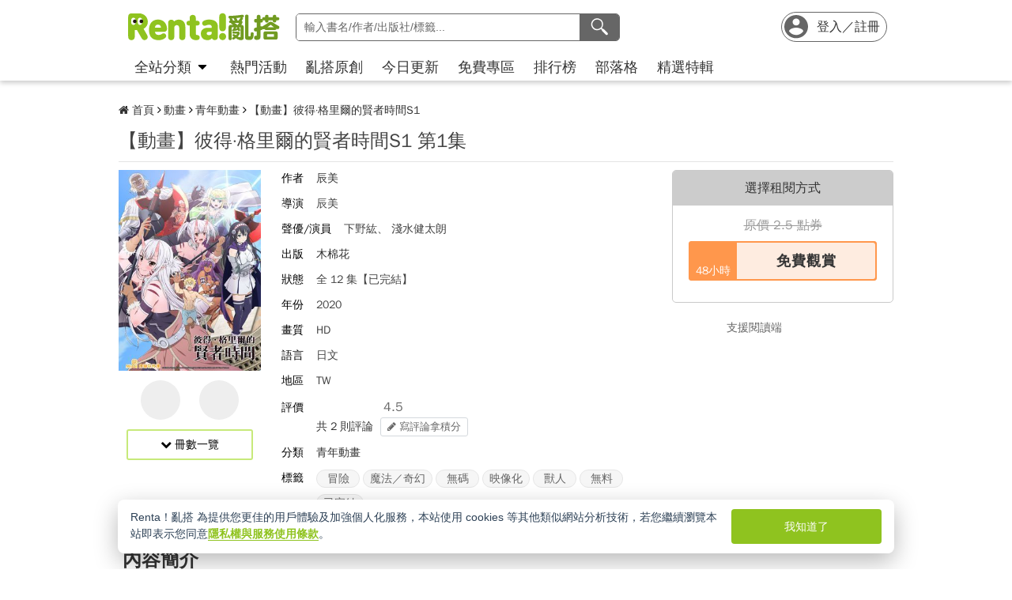

--- FILE ---
content_type: text/html; charset=UTF-8
request_url: https://static.myrenta.com/modules/layout/index.php/item/209311
body_size: 43396
content:
<!DOCTYPE html>
<html lang="zh-Hant-TW" data-theme="light">
  <head>
    <meta charset="utf-8"/>
    <meta http-equiv="X-UA-Compatible" content="IE=edge,chrome=1">
    <meta name="viewport" content="width=device-width, initial-scale=1.0, shrink-to-fit=no, maximum-scale=5.0"/>
    <meta http-equiv="content-language" content="zh-TW"/>
    <meta name="theme-color" content="#ffffff">
    <!-- Bing -->
    <meta name="msvalidate.01" content="D971F4DC9F5AB266D43F242D697D67D6"/>
    <!-- google -->
    <meta name="google-site-verification" content="4t830h-ZfaL2jBHa16WGHV6aT3rFyd3DJNcUJf1adF4"/>
    <meta name="google-site-verification" content="AXf3gEoHAYJdQ1u2urXXloNfHuisH1Fhm4De_SjvR2M"/>  
    <!-- Manifest -->
    <meta name="mobile-web-app-capable" content="yes"/>
    <meta name="apple-mobile-web-app-capable" content="yes"/>
    <!-- logo ico -->
    <link rel="icon" href="//static.myrenta.com/modules/layout/images/renta/favicon.ico" sizes="32x32"/>
    <link href="//static.myrenta.com/modules/layout/images/renta/favicon-120x120.png" rel="apple-touch-icon"/>
    <link href="//static.myrenta.com/modules/layout/images/renta/favicon-152x152.png" rel="apple-touch-icon" sizes="152x152"/>
    <link href="//static.myrenta.com/modules/layout/images/renta/favicon-167x167.png" rel="apple-touch-icon" sizes="167x167"/>
    <link href="//static.myrenta.com/modules/layout/images/renta/favicon-180x180.png" rel="apple-touch-icon" sizes="180x180"/>
    <link href="//static.myrenta.com/modules/layout/images/renta/favicon-192x192.png" rel="icon" sizes="192x192"/>
    <link href="//static.myrenta.com/modules/layout/images/renta/favicon-128x128.png" rel="icon" sizes="128x128"/>     
    <!-- css 第三方 -->
          <link rel="stylesheet" href="//cdnjs.cloudflare.com/ajax/libs/font-awesome/4.7.0/css/font-awesome.css"/>
        <link rel="stylesheet" href="//static.myrenta.com/renta/pub/new_css/sweetalert.css"/>
    <link rel="stylesheet" href="https://cdn.jsdelivr.net/gh/orestbida/cookieconsent@v2.8.0/dist/cookieconsent.css">
    <!-- css 自有 -->
    <link rel="stylesheet" href="//static.myrenta.com/modules/layout/css/reset.css?20231205001" as="style" rel="preload"/>
    <link rel="stylesheet" href="//static.myrenta.com/modules/layout/css/container.css?20240126001" as="style" rel="preload"/>
    <link rel="stylesheet" href="//static.myrenta.com/modules/layout/css/header.css?20251009001" as="style" rel="preload"/>
    <link rel="stylesheet" href="//static.myrenta.com/modules/layout/css/footer.css?20231205001" as="style" rel="preload"/>
    <link rel="stylesheet" href="//static.myrenta.com/modules/layout/css/normal.css?20231205001" as="style" rel="preload"/>
            <link rel="stylesheet" href="//static.myrenta.com/modules/layout/css/temp.css?20240125001" as="style" rel="preload"/>   
    <!-- script 第三方 js -->
    <!-- Google Tag Manager For Myrenta -->
    <script>myrentaDataLayer=[];</script>
            <script>(function(w,d,s,l,i){w[l]=w[l]||[];w[l].push({'gtm.start':new Date().getTime(),event:'gtm.js'});var f=d.getElementsByTagName(s)[0],j=d.createElement(s),dl=l!='dataLayer'?'&l='+l:'';j.async=true;j.src='//analytics.myrenta.com/gtm.js?id='+i+dl;f.parentNode.insertBefore(j,f);})(window,document,'script','myrentaDataLayer','GTM-M2M58Q');</script>
        <script>
      function getCookieValue(name) {
          const match = document.cookie.match(new RegExp('(?:^|; )' + encodeURIComponent(name) + '=([^;]*)'));
          return match ? decodeURIComponent(match[1]) : undefined;
      }
      let fbc = getCookieValue("_fbc");
      let fbp = getCookieValue("_fbp");
      // let event_id = Date.now() + '_' + Math.floor(Math.random() * 1000000);
      let event_id = '20260115054350_69680e16886ed';
      let external_id = '0';
      if (myrentaDataLayer && Array.isArray(myrentaDataLayer)) {
          myrentaDataLayer.push({
           'event_id': event_id,
           'eventID': event_id,
           'external_id': external_id,
            ...(fbc ? { 'fbc': fbc } : {}),
            ...(fbp ? { 'fbp': fbp } : {})
         });
      }
      var rentaUserInfo = {
        isLogin: false,
        data: {
          name: "",
          user_id: undefined
        }
      }
    </script>
    <!-- Google Tag Manager For Myrenta  end -->
    <script rel="preload" src="https://cdnjs.cloudflare.com/ajax/libs/jquery/3.6.0/jquery.min.js" as="script"></script>
    <script rel="preload" src="https://cdnjs.cloudflare.com/ajax/libs/sweetalert/1.1.3/sweetalert.min.js" as="script"></script>
    <!-- cookieconsent -->
    <script src="/modules/layout/js/cs28.js.pagespeed.jm.7NEHTSwJVg.js"></script>
        <!-- script 自有 js -->
    <script defer src="//static.myrenta.com/modules/layout/js/common.js?20231205001"></script>
    <script defer src="//static.myrenta.com/modules/layout/js/header.js?20250813001"></script>
        <script defer src="//static.myrenta.com/modules/layout/js/footer.js,q20231205001.pagespeed.jm.sH96ypjrXc.js"></script>
            <script defer src="//static.myrenta.com/modules/notification/js/notify.js?tgt=https://tw.myrenta.com/events/1112-0812-1030/&20241214"></script>
    <script defer src="//static.myrenta.com/modules/layout/js/toast.js,q20231219001.pagespeed.jm.2YXbhW6D-O.js"></script>
    <!-- 嵌入 head -->
    <title>【動畫】彼得·格里爾的賢者時間S1-辰美-｜青年動畫｜木棉花｜Renta！亂搭｜電子書線上看</title>
            <meta name="description" content="這裡是劍與魔法的世界——隸屬於亞格巴契戰士公會的彼得・格里爾，成功地在武鬥祭中脫穎而出，獲得了地表最強男人的稱號！如此一來，和戀人露薇莉亞・桑克圖斯的婚約便能獲得承認。但是，龐大的力量也伴隨了巨大的代價…鬼人、妖精和獸人，盯上地表最強遺傳因子的各種異種族女性們，正對彼得的精華虎視眈眈。究竟為何人會在完事後變得如此冷靜呢？前所未見的地表最強賢者時間終於姍姍來遲了！"/>
            <meta property="fb:app_id" content="686853838038328">
            <meta property="og:title" content="【動畫】彼得·格里爾的賢者時間S1-辰美-｜青年動畫｜木棉花｜Renta！亂搭｜電子書線上看"/>
            <meta property="og:description" content="這裡是劍與魔法的世界——隸屬於亞格巴契戰士公會的彼得・格里爾，成功地在武鬥祭中脫穎而出，獲得了地表最強男人的稱號！如此一來，和戀人露薇莉亞・桑克圖斯的婚約便能獲得承認。但是，龐大的力量也伴隨了巨大的代價…鬼人、妖精和獸人，盯上地表最強遺傳因子的各種異種族女性們，正對彼得的精華虎視眈眈。究竟為何人會在完事後變得如此冷靜呢？前所未見的地表最強賢者時間終於姍姍來遲了！"/>
            <meta property="og:site_name" content="Renta！亂搭">
            <meta property="og:type" content="book">
            <meta property="og:url" content="https://tw.myrenta.com/item/209311">
            <meta property="og:image" content="https://cover.myrenta.com/537231x.jpg"/>
            <link rel="canonical" href="https://tw.myrenta.com/item/209311"/>
        <meta name="rating" content="adult">

        <!-- DNS Prefetching -->
    <link rel="dns-prefetch" href="//cdn.jsdelivr.net"/>
    <link rel="dns-prefetch" href="//cover.myrenta.com"/>
    <link rel="dns-prefetch" href="//bff.myrenta.com"/>
  </head>
  <body class="new" data-rct="mobile"> <!-- rct: 為電腦或手機版本 (廢棄) -->
    <noscript><iframe src="https://analytics.myrenta.com/ns.html?id=GTM-M2M58Q" height="0" width="0" style="display:none;visibility:hidden"></iframe></noscript>
    <!-- header column=-1 表示不包含header 和 footer  -->
            





<header id="header">
	<div class="sky">
		<div class="container">
			<!-- Hamburger / Mobile -->
			<div class="left-side">
				<div class="hamburger">
					<button id="mobileMenuBtn" data-gtm="hamburger-menu" class="sky-btn" type="button" aria-label="menu">
						<svg viewbox="0 0 24 24">
							<path d="M4.39,7.85H19.61a1.29,1.29,0,0,0,0-2.58H4.39a1.29,1.29,0,0,0,0,2.58Z"/>
							<path d="M19.61,10.71H4.39a1.29,1.29,0,0,0,0,2.58H19.61a1.29,1.29,0,0,0,0-2.58Z"/>
							<path d="M19.61,16.15H4.39a1.29,1.29,0,0,0,0,2.58H19.61a1.29,1.29,0,0,0,0-2.58Z"/>
						</svg>
					</button>
				</div>
				<!-- LOGO / Mobile & PC -->
				<div class="logo">
				
						<a href="//tw.myrenta.com" data-gtm="logo">
															<img class="img" src="https://public.papy.com.tw/logo-2023/default.svg" alt="logo" width="200" height="47"/>
													</a>
				
				</div>
			</div>

			<!-- Search / PC -->
			<div class="pcSearch">
				<div class="searchBox">
					<form id="searchForm" class="head_search" action="/search2" method="get" autocomplete="off">
						<input id="searchForm_rec" type="hidden" name="rec" value="yes">
						<input id="searchForm_keyword" type="hidden" name="keyword" value="">
						<input id="head_text_search" class="head_text_search" data-gtm='search-input' placeholder="輸入書名/作者/出版社/標籤..." autocomplete="off" required></input>
					<button id="pcSearchLoading" class="loadingBtn" type="button" aria-label="loading">
						<svg viewbox="0 0 24 24">
							<path d="M17.594,5.728a8.3,8.3,0,0,0-11.225.3c-.7.665.36,1.725,1.061,1.061a6.806,6.806,0,0,1,11.526,5.038.75.75,0,0,0,1.5,0A8.371,8.371,0,0,0,17.594,5.728Z"/>
						</svg>
					</button>
					<button id="pcSearchClean" class="cleanBtn" type="button" aria-label="clean">
						<svg xmlns="http://www.w3.org/2000/svg" width="24" height="24" viewBox="0 0 24 24"><rect width="24" height="24" fill="rgba(255,255,255,0)"/><path d="M383.2,1381.263l-4.243-4.243,3.012-3.012,1.231-1.23a1,1,0,0,0-1.415-1.414l-4.242,4.242-3.012-3.012-1.231-1.23a1,1,0,0,0-1.414,1.414l4.243,4.242-3.012,3.012-1.231,1.231a1,1,0,0,0,1.414,1.414l4.243-4.242,3.012,3.012,1.23,1.23A1,1,0,0,0,383.2,1381.263Z" transform="translate(-365.539 -1365.021)" fill="#666"/></svg>
					</button>
					<button class="submit" data-gtm='search' tabindex="0" type="submit" aria-label="search">
						<svg viewbox="0 0 24 24">
							<path d="M21.06,19.55l-4.19-4.19A1.21,1.21,0,0,0,15.76,15l-1-1a6.59,6.59,0,0,0,1.38-4A6.47,6.47,0,0,0,4.72,5.9a6.53,6.53,0,0,0-.59,7.47,6.56,6.56,0,0,0,6.82,3,6.07,6.07,0,0,0,2.72-1.25l1,1a1.2,1.2,0,0,0,.36,1.1l4.19,4.19A1.32,1.32,0,0,0,21.06,19.55ZM5.65,13.26A5.16,5.16,0,0,1,10.74,5a5.16,5.16,0,0,1,.7,9.91A5.22,5.22,0,0,1,5.65,13.26Z"/>
						</svg>
					</button>
				</form>
				<div id="pcKeyword" class="pcKeyword">
				<div id='pcHeaderSearchResult'></div>
				<div class="hotBox show">
				<h5>熱門搜尋</h5>
				<ul></ul></div>
				<div class="historyBox show">
				<h5>搜尋紀錄</h5>
				<ul></ul></div>
				</div>
			</div>


		</div>
					
		<!-- User / Mobile & PC -->
		<div class="user">
									<ul class="logout">
						<li class="mobile-search">
								<button id="mobileSearchBtn" class="sky-btn" type="button" data-gtm='search' aria-label="search">
													<svg viewbox="0 0 24 24">
														<path d="M21.06,19.55l-4.19-4.19A1.21,1.21,0,0,0,15.76,15l-1-1a6.59,6.59,0,0,0,1.38-4A6.47,6.47,0,0,0,4.72,5.9a6.53,6.53,0,0,0-.59,7.47,6.56,6.56,0,0,0,6.82,3,6.07,6.07,0,0,0,2.72-1.25l1,1a1.2,1.2,0,0,0,.36,1.1l4.19,4.19A1.32,1.32,0,0,0,21.06,19.55ZM5.65,13.26A5.16,5.16,0,0,1,10.74,5a5.16,5.16,0,0,1,.7,9.91A5.22,5.22,0,0,1,5.65,13.26Z"/>
													</svg>
												</button>
						</li>	
							<li>
								<span>
									<a class='loginRegisterAnchor' data-gtm="login" href="https://secure.myrenta.com/renta/sc/ssl/login.cgi">
									<svg class='account-new' width="24" height="24" viewBox="0 0 24 24" fill="none" xmlns="http://www.w3.org/2000/svg">
															<g id="icon-account-new">
															<path id="Vector" d="M12 2C6.47999 2 2 6.38857 2 11.7959C2 17.2033 6.47999 21.5918 12 21.5918C17.52 21.5918 22 17.2033 22 11.7959C22 6.38857 17.52 2 12 2ZM12 4.93878C13.66 4.93878 15 6.25143 15 7.87755C15 9.50367 13.66 10.8163 12 10.8163C10.34 10.8163 8.99999 9.50367 8.99999 7.87755C8.99999 6.25143 10.34 4.93878 12 4.93878ZM12 18.849C9.49999 18.849 7.28999 17.5951 5.99999 15.6947C6.02999 13.7453 9.99999 12.6775 12 12.6775C13.99 12.6775 17.97 13.7453 18 15.6947C16.71 17.5951 14.5 18.849 12 18.849Z"/>
															</g>
															</svg><span><span class='mobile'>登入</span><span class="pc">登入／註冊</span></span>
									</a>
								</span>
							</li>
						</ul>
							</div>
		</div>
	</div>

	<!-- navbar / PC -->


	<div class="navbar pc">
		<div class="container">
		
			<nav>
				<ul>
					<li id="all-dropdown-li">
						<a>全站分類<span class="more"></span>
				</a>
				<div id="pc-dropdown">
													<div class="box">
							<div class="box-menu">
								<a href="/branch/comics" class="branchTitle">
									<span class="icon" style="background-image: url(//static.myrenta.com/modules/layout/images/icon/common/icon-comic.svg);"></span>
									漫畫館
								</a>
								<!--a  class="branchTitle">
									<span class="icon" style="background-image: url(static.myrenta.com/modules/layout/images/icon/common/icon-comic.svg);"></span>
									漫畫
								</a -->
								<ul>
									<li><a href="//tw.myrenta.com/products/comics" data-gtm="comics-all">全部漫畫</a></li>
																			<li><a href="//tw.myrenta.com/products/comics/%E8%BC%95%E7%86%9F%E5%A5%B3%E6%BC%AB%E7%95%AB" data-gtm="comic-tl">輕熟女漫畫</a></li>
																			<li><a href="//tw.myrenta.com/products/comics/%E8%80%BD%E7%BE%8EBL%E6%BC%AB%E7%95%AB" data-gtm="comic-bl">耽美BL漫畫</a></li>
																			<li><a href="//tw.myrenta.com/products/comics/%E5%B0%91%E5%A5%B3%E6%BC%AB%E7%95%AB" data-gtm="comic-shojo">少女漫畫</a></li>
																			<li><a href="//tw.myrenta.com/products/comics/%E5%B0%91%E5%B9%B4%E6%BC%AB%E7%95%AB" data-gtm="comic-shonen">少年漫畫</a></li>
																			<li><a href="//tw.myrenta.com/products/comics/%E9%9D%92%E5%B9%B4%E6%BC%AB%E7%95%AB" data-gtm="comic-seinen">青年漫畫</a></li>
																			<li><a href="//tw.myrenta.com/products/comics/%E7%B4%B3%E5%A3%AB%E6%BC%AB%E7%95%AB" data-gtm="comic-adult-seinen">紳士漫畫</a></li>
																			<li><a href="//tw.myrenta.com/products/comics/%E7%99%BE%E5%90%88%E6%BC%AB%E7%95%AB" data-gtm="comic-gl">百合漫畫</a></li>
																			<li><a href="//tw.myrenta.com/products/comics/%E6%81%90%E6%80%96%E6%BC%AB%E7%95%AB" data-gtm="comic-horror">恐怖漫畫</a></li>
																			<li><a href="//tw.myrenta.com/products/comics/%E5%85%B6%E4%BB%96%E6%BC%AB%E7%95%AB" data-gtm="comic-others">其他漫畫</a></li>
																	</ul>
        </div>           
         						</div>
											<div class="box">
							<div class="box-menu">
								<a href="/branch/novels" class="branchTitle">
									<span class="icon" style="background-image: url(//static.myrenta.com/modules/layout/images/icon/common/icon-fiction.svg);"></span>
									小說館
								</a>
								<!--a  class="branchTitle">
									<span class="icon" style="background-image: url(static.myrenta.com/modules/layout/images/icon/common/icon-fiction.svg);"></span>
									小說
								</a -->
								<ul>
									<li><a href="//tw.myrenta.com/products/novels" data-gtm="novels-all">全部小說</a></li>
																			<li><a href="//tw.myrenta.com/products/novels/%E8%A8%80%E6%83%85%EF%BC%8F%E6%84%9B%E6%83%85%E5%B0%8F%E8%AA%AA" data-gtm="fiction-romance">言情／愛情小說</a></li>
																			<li><a href="//tw.myrenta.com/products/novels/%E6%83%85%E6%85%BE%E5%B0%8F%E8%AA%AA" data-gtm="fiction-erotic">情慾小說</a></li>
																			<li><a href="//tw.myrenta.com/products/novels/%E8%80%BD%E7%BE%8E%E5%B0%8F%E8%AA%AA" data-gtm="fiction-bl">耽美小說</a></li>
																			<li><a href="//tw.myrenta.com/products/novels/%E8%BC%95%E5%B0%8F%E8%AA%AA" data-gtm="fiction-light">輕小說</a></li>
																			<li><a href="//tw.myrenta.com/products/novels/%E6%96%87%E5%AD%B8%E5%B0%8F%E8%AA%AA" data-gtm="fiction-literature">文學小說</a></li>
																			<li><a href="//tw.myrenta.com/products/novels/%E6%87%B8%E7%96%91%EF%BC%8F%E6%8E%A8%E7%90%86%E5%B0%8F%E8%AA%AA" data-gtm="fiction-suspense/mystery">懸疑／推理小說</a></li>
																			<li><a href="//tw.myrenta.com/products/novels/%E4%BF%AE%E7%9C%9F%EF%BC%8F%E6%AD%A6%E4%BF%A0%E5%B0%8F%E8%AA%AA" data-gtm="fiction-cultivation/wuxia">修真／武俠小說</a></li>
																			<li><a href="//tw.myrenta.com/products/novels/%E7%A7%91%E5%B9%BB%EF%BC%8F%E5%A5%87%E5%B9%BB%E5%B0%8F%E8%AA%AA" data-gtm="fiction-science/fantasy">科幻／奇幻小說</a></li>
																			<li><a href="//tw.myrenta.com/products/novels/%E6%81%90%E6%80%96%EF%BC%8F%E9%9D%88%E7%95%B0%E5%B0%8F%E8%AA%AA" data-gtm="fiction-horror/thriller">恐怖／靈異小說</a></li>
																			<li><a href="//tw.myrenta.com/products/novels/%E8%BB%8D%E4%BA%8B%EF%BC%8F%E6%AD%B7%E5%8F%B2%E5%B0%8F%E8%AA%AA" data-gtm="fiction-military/history">軍事／歷史小說</a></li>
																	</ul>
        </div>           
         						</div>
											<div class="box">
							<div class="box-menu">
								<a href="/branch/general-books" class="branchTitle">
									<span class="icon" style="background-image: url(//static.myrenta.com/modules/layout/images/icon/common/icon-book-close.svg);"></span>
									實用書館
								</a>
								<!--a  class="branchTitle">
									<span class="icon" style="background-image: url(static.myrenta.com/modules/layout/images/icon/common/icon-book-close.svg);"></span>
									實用書
								</a -->
								<ul>
									<li><a href="//tw.myrenta.com/products/general-books" data-gtm="general-books-all">全部實用書</a></li>
																			<li><a href="//tw.myrenta.com/products/general-books/%E4%BA%BA%E9%9A%9B%E5%BF%83%E9%9D%88" data-gtm="generalBook-relationship">人際心靈</a></li>
																			<li><a href="//tw.myrenta.com/products/general-books/%E7%94%9F%E6%B4%BB%EF%BC%8F%E5%B7%A5%E5%85%B7" data-gtm="generalBook-life/reference">生活／工具</a></li>
																			<li><a href="//tw.myrenta.com/products/general-books/%E5%9C%96%E6%96%87%E7%B9%AA%E6%9C%AC" data-gtm="generalBook-pictureBook">圖文繪本</a></li>
																			<li><a href="//tw.myrenta.com/products/general-books/%E6%97%85%E9%81%8A%E7%B4%80%E8%A1%8C" data-gtm="generalBook-travel">旅遊紀行</a></li>
																			<li><a href="//tw.myrenta.com/products/general-books/%E7%95%AB%E6%8A%80%EF%BC%8F%E6%8F%92%E7%95%AB%E9%9B%86" data-gtm="generalBook-drawing">畫技／插畫集</a></li>
																			<li><a href="//tw.myrenta.com/products/general-books/%E6%AD%B7%E5%8F%B2%EF%BC%8F%E7%9F%A5%E8%AD%98" data-gtm="generalBook-history/knowledge">歷史／知識</a></li>
																			<li><a href="//tw.myrenta.com/products/general-books/%E7%BE%8E%E9%A3%9F%EF%BC%8F%E9%A3%9F%E8%AD%9C" data-gtm="generalBook-food/recipe">美食／食譜</a></li>
																	</ul>
        </div>           
         						</div>
											<div class="box">
							<div class="box-menu">
								<a href="/branch/photo-books" class="branchTitle">
									<span class="icon" style="background-image: url(//static.myrenta.com/modules/layout/images/icon/category/icon-book-shashin.svg);"></span>
									一般寫真館
								</a>
								<!--a  class="branchTitle">
									<span class="icon" style="background-image: url(static.myrenta.com/modules/layout/images/icon/category/icon-book-shashin.svg);"></span>
									一般寫真
								</a -->
								<ul>
									<li><a href="//tw.myrenta.com/products/photo-books" data-gtm="photo-books-all">全部一般寫真</a></li>
																			<li><a href="//tw.myrenta.com/products/photo-books/%E7%94%B7%E6%80%A7%E5%AF%AB%E7%9C%9F" data-gtm="photoBook-male">男性寫真</a></li>
																			<li><a href="//tw.myrenta.com/products/photo-books/%E5%A5%B3%E6%80%A7%E5%AF%AB%E7%9C%9F" data-gtm="photoBook-female">女性寫真</a></li>
																			<li><a href="//tw.myrenta.com/products/photo-books/%E5%BD%B1%E8%A6%96%E5%AF%AB%E7%9C%9F" data-gtm="photoBook-drama">影視寫真</a></li>
																			<li><a href="//tw.myrenta.com/products/photo-books/%E5%85%B6%E4%BB%96%E5%AF%AB%E7%9C%9F" data-gtm="photoBook-others">其他寫真</a></li>
																	</ul>
        </div>           
         					
    		<div style="padding-top:0;" class="box-menu">
						<a href="https://nsfw.myrenta.com" style="padding-top:8px; border-top:1px solid #e3e3e3;" class="branchTitle">
						<span class="icon" style="display:flex; align-items:center; justify-content:center;">
<svg width="20" height="19" viewBox="0 0 20 19" fill="none" xmlns="http://www.w3.org/2000/svg">
<path d="M0.759615 16.7305C2.12768 16.0341 3.63297 15.6631 5.16212 15.6454C6.69127 15.6278 8.20442 15.9639 9.58762 16.6286C9.70225 16.7307 9.84935 16.787 10.0016 16.787C10.1539 16.787 10.301 16.7307 10.4156 16.6286C11.7985 15.9642 13.3113 15.6282 14.8401 15.6458C16.3689 15.6635 17.8738 16.0343 19.2416 16.7305C19.3179 16.774 19.404 16.7966 19.4914 16.7962C19.5788 16.7957 19.6647 16.7721 19.7405 16.7278C19.8163 16.6835 19.8796 16.6198 19.9242 16.5432C19.9687 16.4665 19.993 16.3794 19.9946 16.2903V2.15343C19.9946 2.06436 19.9718 1.97684 19.9282 1.8996C19.8847 1.82235 19.8221 1.75808 19.7466 1.71318C18.2383 0.940452 16.5778 0.526079 14.8898 0.501192C13.2018 0.476304 11.5302 0.841551 10.0006 1.56949C8.4708 0.841682 6.79907 0.476512 5.11093 0.501398C3.4228 0.526285 1.76213 0.940582 0.253615 1.71318C0.178126 1.75808 0.115503 1.82235 0.0719886 1.8996C0.0284743 1.97684 0.00558936 2.06436 0.00561526 2.15343V16.2903C0.00717516 16.3795 0.031435 16.4668 0.0760224 16.5436C0.12061 16.6204 0.183998 16.6841 0.259987 16.7285C0.335976 16.7729 0.421964 16.7964 0.509541 16.7967C0.597118 16.7971 0.683285 16.7743 0.759615 16.7305ZM9.74862 2.57126C9.82773 2.60866 9.9139 2.62804 10.0011 2.62804C10.0883 2.62804 10.1745 2.60866 10.2536 2.57126C11.6102 1.88849 13.0999 1.52486 14.6127 1.50722C16.1256 1.48958 17.6231 1.81838 18.9946 2.46935V15.5025C17.5637 14.8992 16.0253 14.6057 14.4771 14.6408C12.9289 14.6759 11.4048 15.0388 10.0016 15.7063C8.59731 15.0383 7.07203 14.6752 5.52264 14.6401C3.97326 14.605 2.43365 14.8987 1.00162 15.5025V2.46935C2.37398 1.81757 3.87251 1.48834 5.38649 1.50598C6.90048 1.52362 8.39123 1.88768 9.74862 2.57126Z" fill="#4E7117"/>
<path d="M19.7466 17.5616C18.2384 16.7884 16.5779 16.3737 14.8899 16.3486C13.2018 16.3236 11.5302 16.6888 10.0006 17.4169C8.47072 16.689 6.79893 16.3239 5.11076 16.349C3.42259 16.374 1.76194 16.7886 0.253558 17.5616C-0.322442 17.8541 0.183558 18.7336 0.758557 18.4411C2.12671 17.7449 3.63197 17.3741 5.16107 17.3564C6.69017 17.3388 8.20329 17.6748 9.58656 18.3392C9.701 18.4417 9.84817 18.4983 10.0006 18.4983C10.1529 18.4983 10.3001 18.4417 10.4146 18.3392C11.7975 17.6747 13.3103 17.3387 14.8391 17.3564C16.3678 17.374 17.8728 17.7449 19.2406 18.4411C19.8156 18.7336 20.3226 17.8571 19.7466 17.5616Z" fill="#4E7117"/>
<path d="M4.92916 11.4006V6.80939L3.99963 7.03315V6.22099L5.36563 5.59945H6.00417V11.4006H4.92916Z" fill="#4E7117"/>
<path d="M9.09768 11.5C8.7097 11.5 8.35945 11.4309 8.04691 11.2928C7.73438 11.1492 7.48381 10.9475 7.29521 10.6878C7.112 10.4282 7.02039 10.1271 7.02039 9.78453C7.02039 9.43094 7.1093 9.12155 7.28713 8.85635C7.47034 8.59116 7.71013 8.40055 8.0065 8.28453C7.74785 8.16851 7.54308 8.00276 7.3922 7.78729C7.24132 7.5663 7.16588 7.32044 7.16588 7.04972C7.16588 6.77348 7.23863 6.51934 7.38412 6.28729C7.52961 6.04972 7.74515 5.85912 8.03074 5.71547C8.32173 5.57182 8.67737 5.5 9.09768 5.5C9.51798 5.5 9.87093 5.57182 10.1565 5.71547C10.4421 5.85912 10.6577 6.04972 10.8031 6.28729C10.9486 6.51934 11.0214 6.77348 11.0214 7.04972C11.0214 7.31492 10.9432 7.56077 10.787 7.78729C10.6361 8.00829 10.434 8.17403 10.1808 8.28453C10.4825 8.40055 10.7223 8.59116 10.9001 8.85635C11.078 9.12155 11.1669 9.43094 11.1669 9.78453C11.1669 10.1271 11.0753 10.4282 10.8921 10.6878C10.7088 10.9475 10.4583 11.1492 10.1404 11.2928C9.82782 11.4309 9.48026 11.5 9.09768 11.5ZM9.09768 7.96961C9.37788 7.96961 9.59881 7.89503 9.76047 7.74586C9.92212 7.59668 10.0029 7.40608 10.0029 7.17403C10.0029 6.91989 9.92212 6.72099 9.76047 6.57735C9.6042 6.4337 9.38327 6.36188 9.09768 6.36188C8.80669 6.36188 8.58307 6.4337 8.4268 6.57735C8.27053 6.72099 8.1924 6.91989 8.1924 7.17403C8.1924 7.4116 8.27053 7.60497 8.4268 7.75414C8.58846 7.89779 8.81208 7.96961 9.09768 7.96961ZM9.09768 10.6133C9.44254 10.6133 9.70389 10.5276 9.88171 10.3564C10.0595 10.1796 10.1484 9.95856 10.1484 9.69337C10.1484 9.40055 10.0541 9.17127 9.86554 9.00552C9.68233 8.83978 9.42638 8.75691 9.09768 8.75691C8.76897 8.75691 8.50763 8.83978 8.31364 9.00552C8.12504 9.17127 8.03074 9.40055 8.03074 9.69337C8.03074 9.95856 8.11966 10.1796 8.29748 10.3564C8.48069 10.5276 8.74742 10.6133 9.09768 10.6133Z" fill="#4E7117"/>
<path d="M12.0876 9.44475V8.55801H13.6071V7.12431H14.4881V8.55801H15.9996V9.44475H14.4881V10.8785H13.6071V9.44475H12.0876Z" fill="#4E7117"/>
</svg>

</span>		
                        18+寫真館</a>
							<ul>
									<li><a href="https://nsfw.myrenta.com/products/photo-books/" data-gtm="nsfw-all">全部18+寫真</a></li>
									<li><a href="https://nsfw.myrenta.com/products/photo-books/男性寫真" data-gtm="nsfw-male">男性寫真</a></li>
									<li><a href="https://nsfw.myrenta.com/products/photo-books/女性寫真" data-gtm="nsfw-female">女性寫真</a></li>
<li><a href="https://nsfw.myrenta.com/products/photo-books/男體影音" data-gtm="nsfw-male-video">男體影音</a></li>	
<li><a href="https://nsfw.myrenta.com/products/photo-books/成人影音" data-gtm="nsfw-video">成人影音</a></li>	
	</ul>
                    </div>
                   
          						</div>
								<div class="box">
    		<div class="box-menu">
							<a href="/branch/audio-video" class="branchTitle">
								<span class="icon" style="background-image: url(//static.myrenta.com/modules/layout/images/icon/category/icon-animation.svg);"></span>
							    影音館 
							</a>
							<!-- a class="branchTitle">
								<span class="icon" style="background-image: url(static.myrenta.com/modules/layout/images/icon/category/icon-animation.svg);"></span>
							    影音
							</a -->
							<ul>
								<li><a data-gtm="animation" href="//tw.myrenta.com/products/videos"><span class="icon" style="background-image: url(//static.myrenta.com/modules/layout/images/icon/category/icon-animation.svg);"></span>動畫</a></li>
								<li><a data-gtm="radiodrama" href="//tw.myrenta.com/products/audios"><span class="icon" style="background-image: url(//static.myrenta.com/modules/layout/images/icon/category/icon-podcast.svg);"></span>聲音作品</a></li>
							</ul>
						</div>
				
    		<div style="padding-top:0;" class="box-menu">
						<div style="padding-top:8px; border-top:1px solid #e3e3e3;" class="branchTitle">
								<span class="icon" style="background-image: url(/modules/layout/images/icon/common/icon-more_horiz.svg);"></span>
								更多</div>
							<ul>
								<li><a data-gtm="allPublishers" href="//tw.myrenta.com/publisher"><span class="icon" style="background-image: url(//static.myrenta.com/modules/layout/images/icon/common/icon-publisher.svg);"></span>出版社一覽</a></li>
								<li><a data-gtm="monthlyRecommend" href="//tw.myrenta.com/monthly-osusume"><span class="icon" style="background-image: url(//static.myrenta.com/modules/layout/images/icon/common/icon-book-open.svg);"></span>每月選書</a></li>
							</ul>
                    </div>
	               </div>
				</div>
			</li>

						<li>
				<a data-gtm="hot" href="//tw.myrenta.com/hot" class="">熱門活動</a>
			</li>
					<li>
				<a data-gtm="original" href="//tw.myrenta.com/original" class="">亂搭原創</a>
			</li>
					<li>
				<a data-gtm="update" href="//tw.myrenta.com/update" class="">今日更新</a>
			</li>
					<li>
				<a data-gtm="free" href="//tw.myrenta.com/free" class="">免費專區</a>
			</li>
					<li>
				<a data-gtm="rank" href="//tw.myrenta.com/rank" class="">排行榜</a>
			</li>
					<li>
				<a data-gtm="blog" href="//tw.myrenta.com/blog" class="">部落格</a>
			</li>
					<li>
				<a data-gtm="topic" href="//tw.myrenta.com/topic" class="">精選特輯</a>
			</li>
				
		</ul>
	</nav>
</div></div><!-- navbar / Mobile --><div class="navbar mobile slide-menu">
<div class="menu">
<ul class="level1 show">
    
    		 <li>
	       
				                			<a data-gtm="comic" href="javascript: void(0);" class="submenu-trigger" data-target="dropdown-comics" role="presentation">
                <span class="icon" style="background-image: url(//static.myrenta.com/modules/layout/images/icon/common/icon-comic.svg);"></span>
                <span class="name">漫畫</span>
                <span class="more" style="background-image: url(//static.myrenta.com/modules/layout/images/icon/common/icon-back-02.svg);"></span>
            </a>
            <div class="submenu-container" id="dropdown-comics">
                <ul class="submenu-list">
                                                                        <li><a href="//tw.myrenta.com/branch/comics" data-gtm="comic-branch">漫畫館</a></li>
                                                                                                            <li><a href="//tw.myrenta.com/products/comics/%E8%BC%95%E7%86%9F%E5%A5%B3%E6%BC%AB%E7%95%AB" data-gtm="comic-tl">輕熟女漫畫</a></li>
                                                                                                                <li><a href="//tw.myrenta.com/products/comics/%E8%80%BD%E7%BE%8EBL%E6%BC%AB%E7%95%AB" data-gtm="comic-bl">耽美BL漫畫</a></li>
                                                                                                                <li><a href="//tw.myrenta.com/products/comics/%E5%B0%91%E5%A5%B3%E6%BC%AB%E7%95%AB" data-gtm="comic-shojo">少女漫畫</a></li>
                                                                                                                <li><a href="//tw.myrenta.com/products/comics/%E5%B0%91%E5%B9%B4%E6%BC%AB%E7%95%AB" data-gtm="comic-shonen">少年漫畫</a></li>
                                                                                                                <li><a href="//tw.myrenta.com/products/comics/%E9%9D%92%E5%B9%B4%E6%BC%AB%E7%95%AB" data-gtm="comic-seinen">青年漫畫</a></li>
                                                                                                                <li><a href="//tw.myrenta.com/products/comics/%E7%B4%B3%E5%A3%AB%E6%BC%AB%E7%95%AB" data-gtm="comic-adult-seinen">紳士漫畫</a></li>
                                                                                                                <li><a href="//tw.myrenta.com/products/comics/%E7%99%BE%E5%90%88%E6%BC%AB%E7%95%AB" data-gtm="comic-gl">百合漫畫</a></li>
                                                                                                                <li><a href="//tw.myrenta.com/products/comics/%E6%81%90%E6%80%96%E6%BC%AB%E7%95%AB" data-gtm="comic-horror">恐怖漫畫</a></li>
                                                                                                                <li><a href="//tw.myrenta.com/products/comics/%E5%85%B6%E4%BB%96%E6%BC%AB%E7%95%AB" data-gtm="comic-others">其他漫畫</a></li>
                                                                                        </ul>
            </div>
			        </li>
    		 <li>
	       
				                			<a data-gtm="fiction" href="javascript: void(0);" class="submenu-trigger" data-target="dropdown-fiction" role="presentation">
                <span class="icon" style="background-image: url(//static.myrenta.com/modules/layout/images/icon/common/icon-fiction.svg);"></span>
                <span class="name">小說</span>
                <span class="more" style="background-image: url(//static.myrenta.com/modules/layout/images/icon/common/icon-back-02.svg);"></span>
            </a>
            <div class="submenu-container" id="dropdown-fiction">
                <ul class="submenu-list">
                                                                        <li><a href="//tw.myrenta.com/branch/novels" data-gtm="fiction-branch">小說館</a></li>
                                                                                                            <li><a href="//tw.myrenta.com/products/novels/%E8%A8%80%E6%83%85%EF%BC%8F%E6%84%9B%E6%83%85%E5%B0%8F%E8%AA%AA" data-gtm="fiction-romance">言情／愛情小說</a></li>
                                                                                                                <li><a href="//tw.myrenta.com/products/novels/%E6%83%85%E6%85%BE%E5%B0%8F%E8%AA%AA" data-gtm="fiction-erotic">情慾小說</a></li>
                                                                                                                <li><a href="//tw.myrenta.com/products/novels/%E8%80%BD%E7%BE%8E%E5%B0%8F%E8%AA%AA" data-gtm="fiction-bl">耽美小說</a></li>
                                                                                                                <li><a href="//tw.myrenta.com/products/novels/%E8%BC%95%E5%B0%8F%E8%AA%AA" data-gtm="fiction-light">輕小說</a></li>
                                                                                                                <li><a href="//tw.myrenta.com/products/novels/%E6%96%87%E5%AD%B8%E5%B0%8F%E8%AA%AA" data-gtm="fiction-literature">文學小說</a></li>
                                                                                                                <li><a href="//tw.myrenta.com/products/novels/%E6%87%B8%E7%96%91%EF%BC%8F%E6%8E%A8%E7%90%86%E5%B0%8F%E8%AA%AA" data-gtm="fiction-suspense/mystery">懸疑／推理小說</a></li>
                                                                                                                <li><a href="//tw.myrenta.com/products/novels/%E4%BF%AE%E7%9C%9F%EF%BC%8F%E6%AD%A6%E4%BF%A0%E5%B0%8F%E8%AA%AA" data-gtm="fiction-cultivation/wuxia">修真／武俠小說</a></li>
                                                                                                                <li><a href="//tw.myrenta.com/products/novels/%E7%A7%91%E5%B9%BB%EF%BC%8F%E5%A5%87%E5%B9%BB%E5%B0%8F%E8%AA%AA" data-gtm="fiction-science/fantasy">科幻／奇幻小說</a></li>
                                                                                                                <li><a href="//tw.myrenta.com/products/novels/%E6%81%90%E6%80%96%EF%BC%8F%E9%9D%88%E7%95%B0%E5%B0%8F%E8%AA%AA" data-gtm="fiction-horror/thriller">恐怖／靈異小說</a></li>
                                                                                                                <li><a href="//tw.myrenta.com/products/novels/%E8%BB%8D%E4%BA%8B%EF%BC%8F%E6%AD%B7%E5%8F%B2%E5%B0%8F%E8%AA%AA" data-gtm="fiction-military/history">軍事／歷史小說</a></li>
                                                                                        </ul>
            </div>
			        </li>
    		 <li>
	       
				                			<a data-gtm="photobook" href="javascript: void(0);" class="submenu-trigger" data-target="dropdown-photo-books" role="presentation">
                <span class="icon" style="background-image: url(//static.myrenta.com/modules/layout/images/icon/category/icon-book-shashin.svg);"></span>
                <span class="name">寫真</span>
                <span class="more" style="background-image: url(//static.myrenta.com/modules/layout/images/icon/common/icon-back-02.svg);"></span>
            </a>
            <div class="submenu-container" id="dropdown-photo-books">
                <ul class="submenu-list">
                                                                        <li><a href="//tw.myrenta.com/branch/photo-books" data-gtm="photobook-branch">寫真館</a></li>
                                                                                                            <li><a href="//tw.myrenta.com/products/photo-books/%E7%94%B7%E6%80%A7%E5%AF%AB%E7%9C%9F" data-gtm="photoBook-male">男性寫真</a></li>
                                                                                                                <li><a href="//tw.myrenta.com/products/photo-books/%E5%A5%B3%E6%80%A7%E5%AF%AB%E7%9C%9F" data-gtm="photoBook-female">女性寫真</a></li>
                                                                                                                <li><a href="//tw.myrenta.com/products/photo-books/%E5%BD%B1%E8%A6%96%E5%AF%AB%E7%9C%9F" data-gtm="photoBook-drama">影視寫真</a></li>
                                                                                                                <li><a href="//tw.myrenta.com/products/photo-books/%E5%85%B6%E4%BB%96%E5%AF%AB%E7%9C%9F" data-gtm="photoBook-others">其他寫真</a></li>
                                                                                        </ul>
            </div>
			        </li>
    		 <li>
	       
				                			<a data-gtm="nsfw-photobook" href="javascript: void(0);" class="submenu-trigger" data-target="dropdown-nsfw-photo-books" role="presentation">
                <span class="icon" style="background-image: url(//static.myrenta.com/modules/layout/images/icon/common/icon-18+.svg);"></span>
                <span class="name">成人寫真</span>
                <span class="more" style="background-image: url(//static.myrenta.com/modules/layout/images/icon/common/icon-back-02.svg);"></span>
            </a>
            <div class="submenu-container" id="dropdown-nsfw-photo-books">
                <ul class="submenu-list">
                                                                    <li><a href="https://nsfw.myrenta.com" data-gtm="nsfw-photobook-branch">成人寫真館</a></li>
                                                    <li><a href="https://nsfw.myrenta.com/products/photo-books/男性寫真" data-gtm="nsfw-male">男性寫真</a></li>
                                                    <li><a href="https://nsfw.myrenta.com/products/photo-books/女性寫真" data-gtm="nsfw-female">女性寫真</a></li>
                                                    <li><a href="https://nsfw.myrenta.com/products/photo-books/男體影音" data-gtm="nsfw-female">男體影音</a></li>
                                                    <li><a href="https://nsfw.myrenta.com/products/photo-books/成人影音" data-gtm="nsfw-female">成人影音</a></li>
                                                            </ul>
            </div>
			        </li>
    		 <li>
	       
				                			<a data-gtm="generalbook" href="javascript: void(0);" class="submenu-trigger" data-target="dropdown-general-books" role="presentation">
                <span class="icon" style="background-image: url(//static.myrenta.com/modules/layout/images/icon/common/icon-book-close.svg);"></span>
                <span class="name">實用書</span>
                <span class="more" style="background-image: url(//static.myrenta.com/modules/layout/images/icon/common/icon-back-02.svg);"></span>
            </a>
            <div class="submenu-container" id="dropdown-general-books">
                <ul class="submenu-list">
                                                                        <li><a href="//tw.myrenta.com/branch/general-books" data-gtm="generalbook-branch">實用書館</a></li>
                                                                                                            <li><a href="//tw.myrenta.com/products/general-books/%E4%BA%BA%E9%9A%9B%E5%BF%83%E9%9D%88" data-gtm="generalBook-relationship">人際心靈</a></li>
                                                                                                                <li><a href="//tw.myrenta.com/products/general-books/%E7%94%9F%E6%B4%BB%EF%BC%8F%E5%B7%A5%E5%85%B7" data-gtm="generalBook-life/reference">生活／工具</a></li>
                                                                                                                <li><a href="//tw.myrenta.com/products/general-books/%E5%9C%96%E6%96%87%E7%B9%AA%E6%9C%AC" data-gtm="generalBook-pictureBook">圖文繪本</a></li>
                                                                                                                <li><a href="//tw.myrenta.com/products/general-books/%E6%97%85%E9%81%8A%E7%B4%80%E8%A1%8C" data-gtm="generalBook-travel">旅遊紀行</a></li>
                                                                                                                <li><a href="//tw.myrenta.com/products/general-books/%E7%95%AB%E6%8A%80%EF%BC%8F%E6%8F%92%E7%95%AB%E9%9B%86" data-gtm="generalBook-drawing">畫技／插畫集</a></li>
                                                                                                                <li><a href="//tw.myrenta.com/products/general-books/%E6%AD%B7%E5%8F%B2%EF%BC%8F%E7%9F%A5%E8%AD%98" data-gtm="generalBook-history/knowledge">歷史／知識</a></li>
                                                                                                                <li><a href="//tw.myrenta.com/products/general-books/%E7%BE%8E%E9%A3%9F%EF%BC%8F%E9%A3%9F%E8%AD%9C" data-gtm="generalBook-food/recipe">美食／食譜</a></li>
                                                                                        </ul>
            </div>
			        </li>
    		 <li>
	       
				                			<a data-gtm="animation-audiodrama" href="javascript: void(0);" class="submenu-trigger" data-target="dropdown-animation-audio-drama" role="presentation">
                <span class="icon" style="background-image: url(//static.myrenta.com/modules/layout/images/icon/category/icon-animation.svg);"></span>
                <span class="name">影音</span>
                <span class="more" style="background-image: url(//static.myrenta.com/modules/layout/images/icon/common/icon-back-02.svg);"></span>
            </a>
            <div class="submenu-container" id="dropdown-animation-audio-drama">
                <ul class="submenu-list">
                                                                        <li><a href="//tw.myrenta.com/branch/audio-video" data-gtm="animation-audiodrama-branch">影音館</a></li>
                                                                                                            <li><a href="//tw.myrenta.com/products/videos" data-gtm="animation">動畫</a></li>
                                                                                                                <li><a href="//tw.myrenta.com/products/audios" data-gtm="radiodrama">聲音作品</a></li>
                                                                                        </ul>
            </div>
			        </li>
    		 <li>
	       
				                            <a data-gtm="hot" href="//tw.myrenta.com/hot" role="presentation">
                <span class="icon" style="background-image: url(//static.myrenta.com/modules/layout/images/icon/common/icon-announcement.svg);"></span>
                <span class="name">熱門活動</span>								
            </a>
								        </li>
    		 <li>
	       
				                            <a data-gtm="rentaOriginals" href="//tw.myrenta.com/original" role="presentation">
                <span class="icon" style="background-image: url(//static.myrenta.com/modules/layout/images/icon/common/icon-original.svg);"></span>
                <span class="name">亂搭原創</span>								
            </a>
								        </li>
    		 <li>
	       
				                            <a data-gtm="update" href="//tw.myrenta.com/update" role="presentation">
                <span class="icon" style="background-image: url(//static.myrenta.com/modules/layout/images/icon/common/icon-time-02.svg);"></span>
                <span class="name">今日更新</span>								
            </a>
								        </li>
    		 <li>
	       
				                            <a data-gtm="free" href="//tw.myrenta.com/free" role="presentation">
                <span class="icon" style="background-image: url(//static.myrenta.com/modules/layout/images/icon/common/icon-free.svg);"></span>
                <span class="name">免費專區</span>								
            </a>
								        </li>
    		 <li>
	       
				                            <a data-gtm="rank" href="//tw.myrenta.com/rank" role="presentation">
                <span class="icon" style="background-image: url(//static.myrenta.com/modules/layout/images/icon/common/icon-recommend.svg);"></span>
                <span class="name">排行榜</span>								
            </a>
								        </li>
    		 <li>
	       
				                            <a data-gtm="monthlyRecommend" href="//tw.myrenta.com/monthly-osusume" role="presentation">
                <span class="icon" style="background-image: url(//static.myrenta.com/modules/layout/images/icon/common/icon-book-open.svg);"></span>
                <span class="name">每月選書</span>								
            </a>
								        </li>
    		 <li>
	       
				                            <a data-gtm="blog" href="//tw.myrenta.com/blog" role="presentation">
                <span class="icon" style="background-image: url(//static.myrenta.com/modules/layout/images/icon/common/icon-blog.svg);"></span>
                <span class="name">部落格</span>								
            </a>
								        </li>
    		 <li>
	       
				                            <a data-gtm="extraEvents" href="//tw.myrenta.com/topic" role="presentation">
                <span class="icon" style="background-image: url(//static.myrenta.com/modules/layout/images/icon/common/icon-topic.svg);"></span>
                <span class="name">精選特輯</span>								
            </a>
								        </li>
    		 <li>
	       
				                            <a data-gtm="allPublishers" href="//tw.myrenta.com/publisher" role="presentation">
                <span class="icon" style="background-image: url(//static.myrenta.com/modules/layout/images/icon/common/icon-publisher.svg);"></span>
                <span class="name">出版社一覽</span>								
            </a>
								        </li>
    </ul>


</div></div><!--Account slide menu / mobile --><!-- Search / mobile --><div class="mobileSearch">
<div class="searchBox">
	<div class="back">
		<button id="backBtn" type="button" aria-label="back">
			<svg viewbox="0 0 28 28"><path d="M205.71,780.109q2.06-2.06,4.121-4.121l.734-.734a1.433,1.433,0,0,0-2.025-2.026l-5.133,5.133-.734.735a1.454,1.454,0,0,0,0,2.025l5.132,5.133.735.734a1.432,1.432,0,1,0,2.025-2.025Z" transform="translate(-192.619 -766.111)"/></svg>
		</button>
	</div>
	<div class="right">
		<form id="searchFormMobile" class="head_search" action="/search2" method="get" autocomplete="off">
			<input id="searchForm_rec_mobile" type="hidden" name="rec" value="yes">
			<input id="searchForm_keyword_mobile" type="hidden" name="keyword" value="">
			<input id="head_text_search_mobile" class="head_text_search" data-gtm='search-input' autocomplete="off" placeholder="輸入書名/作者/出版社/標籤..."></input>
		<button id="mobileSearchLoading" class="loadingBtn" type="button" aria-label="loading">
			<svg viewbox="0 0 24 24">
				<path d="M17.594,5.728a8.3,8.3,0,0,0-11.225.3c-.7.665.36,1.725,1.061,1.061a6.806,6.806,0,0,1,11.526,5.038.75.75,0,0,0,1.5,0A8.371,8.371,0,0,0,17.594,5.728Z"/>
			</svg>
		</button>
		<button id="mobileSearchClean" class="cleanBtn" type="button" aria-label="clean">
				<svg xmlns="http://www.w3.org/2000/svg" width="24" height="24" viewBox="0 0 24 24" fill="none">
 					 <path d="M17.657 16.247L13.415 12.004L16.427 8.99198L17.657 7.76102C17.8392 7.57242 17.94 7.31979 17.9377 7.05759C17.9354 6.7954 17.8302 6.54458 17.6448 6.35917C17.4594 6.17376 17.2086 6.0686 16.9464 6.06632C16.6842 6.06404 16.4316 6.16486 16.243 6.34702L12 10.59L8.988 7.57798L7.758 6.34702C7.5694 6.16486 7.3168 6.06404 7.0546 6.06632C6.79241 6.0686 6.54159 6.17376 6.35618 6.35917C6.17077 6.54458 6.06561 6.7954 6.06333 7.05759C6.06105 7.31979 6.16184 7.57242 6.344 7.76102L10.586 12.004L7.574 15.016L6.344 16.247C6.16184 16.4356 6.06105 16.6882 6.06333 16.9504C6.06561 17.2126 6.17077 17.4634 6.35618 17.6488C6.54159 17.8342 6.79241 17.9394 7.0546 17.9417C7.3168 17.944 7.5694 17.8431 7.758 17.661L12 13.418L15.013 16.43L16.243 17.661C16.4316 17.8431 16.6842 17.944 16.9464 17.9417C17.2086 17.9394 17.4594 17.8342 17.6448 17.6488C17.8302 17.4634 17.9354 17.2126 17.9377 16.9504C17.94 16.6882 17.8392 16.4356 17.657 16.247Z" fill="#333333"/>
				</svg>
		</button>
			</form>
</div></div><div id="mobileKeyword" class="mobileKeyword"></div><div class="hotBox show">
<h5>熱門搜尋</h5>
<ul></ul></div><div class="historyBox show">
<div class="title">
	<div class="left">
		<h5>搜尋紀錄</h5>
	</div>
	<div class="right">
	</div>
</div>
<ul></ul></div></div></header>
			        <!-- container -->
    <div class="container">
      <!-- column 1 -->
              <div class="main">
              <script type="application/ld+json">
    {
      "@context": "http://schema.org/",
      "@type": "Product",
      "name": "【動畫】彼得·格里爾的賢者時間S1",
       
      "image": "https://cover.myrenta.com/537341x.jpg",
      "description": "這裡是劍與魔法的世界——隸屬於亞格巴契戰士公會的彼得・格里爾，成功地在武鬥祭中脫穎而出，獲得了地表最強男人的稱號！如此一來，和戀人露薇莉亞・桑克圖斯的婚約便能獲得承認。但是，龐大的力量也伴隨了巨大的代價…鬼人、妖精和獸人，盯上地表最強遺傳因子的各種異種族女性們，正對彼得的精華虎視眈眈。究竟為何人會在完事後變得如此冷靜呢？前所未見的地表最強賢者時間終於姍姍來遲了！",
      "sku": "209311",
      "mpn": "209311",
      "brand": {
        "@type": "Brand",
        "name": "木棉花"
      },
      "review": {
        "@type": "Review",
        "reviewRating": {
          "@type": "Rating",
          "ratingValue": "4.5",
          "bestRating": "5"
        },
        "author": {
          "@type": "Person",
          "name": "辰美"
        }
      },
      "aggregateRating": {
        "@type": "AggregateRating",
        "ratingValue": "4.5",
        "reviewCount": "2"
      },
      "offers": {
        "@type": "Offer",
        "url": "https://tw.myrenta.com/item/209311",
        "priceCurrency": "TWD",
        "price": "25",
        "priceValidUntil": "2026-01-15",
        "itemCondition": "http://schema.org/NewCondition",
        "availability": "http://schema.org/InStock",
        "shippingDetails": {
            "@type": "OfferShippingDetails",
            "shippingRate": {
                "@type": "MonetaryAmount",
                "value": "0",
                "currency": "TWD"
            },
            "shippingDestination": {
                "@type": "DefinedRegion",
                "addressCountry": "TW"
            },
            "deliveryTime": {
                "@type": "ShippingDeliveryTime",
                "handlingTime": {
                    "@type": "QuantitativeValue",
                    "minValue": 0,
                    "maxValue": 0,
                    "unitCode": "DAY"
                },
                "transitTime": {
                    "@type": "QuantitativeValue",
                    "minValue": 0,
                    "maxValue": 0,
                    "unitCode": "DAY"
                }
            }
        },
        "hasMerchantReturnPolicy": {
          "@type": "MerchantReturnPolicy",
          "applicableCountry": "TW",
          "returnPolicyCategory": "https://schema.org/MerchantReturnNotPermitted"
        },
        "seller": {
          "@type": "Organization",
          "name": "Renta！亂搭 https://tw.myrenta.com"
        }
      }
    }
    </script>
    <script type="application/ld+json">
    {
      "@context": "http://schema.org",
      "@type": "BreadcrumbList",
      "itemListElement": [{
        "@type": "ListItem",
        "position": 1,
        "item": {
          "@id": "https://tw.myrenta.com",
          "name": "Renta！亂搭",
          "image": "https://static.myrenta.com/renta/pub/new_images/logo.svg"
        }
      },{
        "@type": "ListItem",
        "position": 2,
        "item": {
          "@id": "https://tw.myrenta.com/products/videos",
          "name": "動畫"
        }
      },{
        "@type": "ListItem",
        "position": 3,
        "item": {
          "@id": "https://tw.myrenta.com/products/videos/青年動畫",
          "name": "青年動畫"
        }
      },{
        "@type": "ListItem",
        "position": 4,
        "item": {
          "@id": "https://tw.myrenta.com/item/209311",
          "name": "【動畫】彼得·格里爾的賢者時間S1"
        }
      }]
    }
    </script>

    <link rel="stylesheet" type="text/css" href="//static.myrenta.com/modules,_item-page,_css,_styles.css,q20250613+modules,_item-page,_css,_magnific-popup.css+modules,_item-page,_css,_swiper.css,q2022090801+renta,_pub,_new_css,_toastr.min.css.pagespeed.cc.Ghi6DBJfQ0.css"/>
    
    
    
    <style type="text/css">
[v-cloak] {
  display: none !important;
}
.btn-points {
    color: #fff;
    background-color: #f79058;
    border: 1px solid #f79058;
    padding-left: 4px;
    padding-right: 8px;
}
.btn-s .icon-points svg {
    width: 24px;
    height: 24px;
    vertical-align: bottom;
}
    #toast-container > .toast {
        background-image: none !important;
    }
    #toast-container > .toast:before {
        position: fixed;
        font-family: FontAwesome;
        font-size: 24px;
        line-height: 4px;
        float: left;
        color: #FFF;
        padding-right: 0.5em;
        margin: 0.3em 0em 0em -1.5em;
    }
    #toast-container > .toast-info:before {
        content: "\f0a2";
    }
    #toast-container > .toast-info {
        background-color: #7BAE3A;
    }
    .toast-bottom-full-width {
        bottom: 8px;
    }
    </style>
<style type="text/css">
#RentaItemPage .infoWrap .left-block .img .image-placeholder {
  visibility: hidden;
}
</style>
<div id="RentaItemPage">
    <div class="wrap">
        <div id="container">
            <div class="main">
                <div class="breadcrumbs m-hide">
                    <a href="/" gtm-name="首頁"><i class="fa fa-home"></i> 首頁</a>
                    <a href="/products/videos" gtm-name="麵包屑-動畫">動畫</a>
                    <!-- a href="/category/v/青年動畫" gtm-name="麵包屑-青年動畫">青年動畫</a -->
                                           <a href="/products/videos/青年動畫" gtm-name="麵包屑-青年動畫">青年動畫</a>
                                        <a href="javascript:;" gtm-name="麵包屑-【動畫】彼得·格里爾的賢者時間S1">【動畫】彼得·格里爾的賢者時間S1</a>
                </div>

                
                

<div class="main-title">
    	   <h1>【動畫】彼得·格里爾的賢者時間S1 第1集</h1>
	</div>
<div class="infoWrap">
	<div class="left-block m-hide">
		    						    						<!-- a href="javascript:;" class="preview" onclick='jump_viewer("/read/video-sample/537231"); openReaderSWAL("【動畫】彼得·格里爾的賢者時間S1");' gtm-name="【動畫】彼得·格里爾的賢者時間S1-免費試看" -->
		<a href="javascript:;" class="preview" onclick='chkForPreview(1, rentaUserInfo.isLogin, "/read/video-sample/537231", "【動畫】彼得·格里爾的賢者時間S1");' gtm-name="【動畫】彼得·格里爾的賢者時間S1-免費試看">
			<div class="img">
				<div class="image-placeholder">
    <svg xmlns="http://www.w3.org/2000/svg" viewBox="0 0 48 48" style="fill: #999;"><path d="M15.8 23c-.8-.1-1.8 1.4-2 2.9-.2 1.5 0 2.5.9 2.6.8.1 1.9-1 2.1-2.5.2-1.5-.2-2.8-1-3zm12.4.1c-.8-.1-2 1.2-2.2 2.6-.2 1.5.2 2.7 1 2.8.8.1 1.9-1 2.1-2.5.3-1.4 0-2.8-.9-2.9zm-7.1 16.5c-.4.3-.9.4-1.4.4-.6 0-1.1 0-1.4-.6-.3-.7-.4-2.8.9-2.3h.1c.5.1.5-.7.1-.8l-.3-.1c-.9-.3-1-1.4-.5-2.1.7-.8 1.9-.6 2.2.4.2.5 1 .3.8-.2a2.1 2.1 0 0 0-3.7-.8c-.7.9-.6 2.2.1 2.9l-.5.4c-.5.7-.4 1.7-.2 2.5s.8 1.4 1.6 1.4c.8.1 1.8-.1 2.5-.5.6-.2.2-.9-.3-.6zM14 21.4l-.5-1c-.3-.4-1 0-.7.4l.4.8c.1.5 1 .3.8-.2zm1.1-.1c.2 0 .4-.2.4-.4l-.1-1.1c0-.2-.2-.4-.4-.4s-.4.2-.4.4l.1 1.1c0 .2.2.4.4.4zM18 20c.2-.5-.6-.7-.8-.2l-.5.9c-.4.4.2 1 .6.6.3-.3.6-.8.7-1.3zm9.2.9l-.6-1.4c-.3-.5-1 0-.7.4l.6 1.2c0 .6.9.3.7-.2zm1.5.3c.2 0 .4-.2.4-.4l-.2-1.3c0-.2-.2-.4-.4-.4s-.4.2-.4.4l.2 1.3c0 .2.1.4.4.4zm2.2-1.1l-.8 1c-.1.2 0 .5.2.6.2.1.4 0 .6-.2l.6-.8c.3-.4-.3-1-.6-.6z M45.7 29c-.3-4.9-2.8-9-7.1-12v-.4c-.6-3.6-1.4-6.5-2-10h.1c1.7 0 3-1.3 3.1-3 0-1.7-1.3-3.2-3-3.2-.8 0-1.6.3-2.2.8a3 3 0 0 0-1 2.2c0 .8.3 1.6.8 2.2l.4.3L31 9.1c-1.3 1.3-2.2 2.1-3.3 3.6-1.6-.3-3.3-.4-5-.4-6 0-11.1 1.9-14.8 5.5A19.9 19.9 0 0 0 2.3 32c-.1 4 1.2 7.2 3.7 9.7 3.9 3.9 10.9 6 19.7 6h1.7c6.1-.2 11-2.2 14.2-5.7 3.1-3.4 4.5-7.8 4.1-13zm-11-25.6c0-.6.2-1.1.6-1.4a2 2 0 0 1 1.4-.6h.1c1.2.1 2 1 2 2.2 0 1.1-1 2-2.1 2l-.5-.1-.2-.1a3 3 0 0 1-.7-.5c-.5-.5-.7-1-.6-1.5zM32 10.1c1-1 2.1-2 3.3-2.8.6 3.1 1.3 5.6 1.8 8.7-2.3-1.3-5-2.3-7.9-2.9.9-1.2 1.7-1.9 2.8-3zm9 31.1c-3 3.4-7.7 5.2-13.5 5.4-9.4.3-16.8-1.7-20.7-5.6a11.6 11.6 0 0 1-3.4-8.9c.2-11.4 7.8-18.8 19.2-18.8h.2c10.1.1 21.3 5 22 15.7.2 5-1.1 9.2-3.8 12.2z"></path></svg>
</div>				                    <img data-tid="537231" data-adult="1" src="//cover.myrenta.com/537231.jpg" alt="【動畫】彼得·格里爾的賢者時間S1">
								<div class="cover-preview">
					<div class="mask  icon-play "></div>
					<div>免費試看</div>
				</div>
			</div>
		</a>
	
		<div class="btn-block m-hide">
						    <a href="javascript:;" class="round-btn" id="addMyList" title="加入收藏" gtm-name="【動畫】彼得·格里爾的賢者時間S1-加入收藏">
        <span class="mask icon-heart"></span>
    </a>


										                                                            <!-- a href="javascript:;"
            class="round-btn preview"
            title="免費試看"
            onclick="jump_viewer('/read/video-sample/537231'); openReaderSWAL('【動畫】彼得·格里爾的賢者時間S1');"
            gtm-name="【動畫】彼得·格里爾的賢者時間S1-免費試看">
            <span class="mask  icon-play "></span>
        </a -->        
        <a href="javascript:;" class="round-btn preview" title="免費試看" onclick='chkForPreview(1, rentaUserInfo.isLogin, "/read/video-sample/537231", "【動畫】彼得·格里爾的賢者時間S1");' gtm-name="【動畫】彼得·格里爾的賢者時間S1-免費試看">
            <span class="mask  icon-play "></span>
        </a> 

			
										    <a href="javascript:;" class="btn btn-green-outline" data-id="#chapter" gtm-name="【動畫】彼得·格里爾的賢者時間S1-冊數一覽">
        <i class="fa fa-chevron-down"></i>
        <span>冊數一覽</span>
    </a>

					</div>
	</div>
	<div class="main-block">
		<div class="left-block pc-hide">
			    						    						<!-- a href="javascript:;" class="preview" onclick='jump_viewer("/read/video-sample/537231"); openReaderSWAL("【動畫】彼得·格里爾的賢者時間S1");' gtm-name="【動畫】彼得·格里爾的賢者時間S1-免費試看" -->
		<a href="javascript:;" class="preview" onclick='chkForPreview(1, rentaUserInfo.isLogin, "/read/video-sample/537231", "【動畫】彼得·格里爾的賢者時間S1");' gtm-name="【動畫】彼得·格里爾的賢者時間S1-免費試看">
			<div class="img">
				<div class="image-placeholder">
    <svg xmlns="http://www.w3.org/2000/svg" viewBox="0 0 48 48" style="fill: #999;"><path d="M15.8 23c-.8-.1-1.8 1.4-2 2.9-.2 1.5 0 2.5.9 2.6.8.1 1.9-1 2.1-2.5.2-1.5-.2-2.8-1-3zm12.4.1c-.8-.1-2 1.2-2.2 2.6-.2 1.5.2 2.7 1 2.8.8.1 1.9-1 2.1-2.5.3-1.4 0-2.8-.9-2.9zm-7.1 16.5c-.4.3-.9.4-1.4.4-.6 0-1.1 0-1.4-.6-.3-.7-.4-2.8.9-2.3h.1c.5.1.5-.7.1-.8l-.3-.1c-.9-.3-1-1.4-.5-2.1.7-.8 1.9-.6 2.2.4.2.5 1 .3.8-.2a2.1 2.1 0 0 0-3.7-.8c-.7.9-.6 2.2.1 2.9l-.5.4c-.5.7-.4 1.7-.2 2.5s.8 1.4 1.6 1.4c.8.1 1.8-.1 2.5-.5.6-.2.2-.9-.3-.6zM14 21.4l-.5-1c-.3-.4-1 0-.7.4l.4.8c.1.5 1 .3.8-.2zm1.1-.1c.2 0 .4-.2.4-.4l-.1-1.1c0-.2-.2-.4-.4-.4s-.4.2-.4.4l.1 1.1c0 .2.2.4.4.4zM18 20c.2-.5-.6-.7-.8-.2l-.5.9c-.4.4.2 1 .6.6.3-.3.6-.8.7-1.3zm9.2.9l-.6-1.4c-.3-.5-1 0-.7.4l.6 1.2c0 .6.9.3.7-.2zm1.5.3c.2 0 .4-.2.4-.4l-.2-1.3c0-.2-.2-.4-.4-.4s-.4.2-.4.4l.2 1.3c0 .2.1.4.4.4zm2.2-1.1l-.8 1c-.1.2 0 .5.2.6.2.1.4 0 .6-.2l.6-.8c.3-.4-.3-1-.6-.6z M45.7 29c-.3-4.9-2.8-9-7.1-12v-.4c-.6-3.6-1.4-6.5-2-10h.1c1.7 0 3-1.3 3.1-3 0-1.7-1.3-3.2-3-3.2-.8 0-1.6.3-2.2.8a3 3 0 0 0-1 2.2c0 .8.3 1.6.8 2.2l.4.3L31 9.1c-1.3 1.3-2.2 2.1-3.3 3.6-1.6-.3-3.3-.4-5-.4-6 0-11.1 1.9-14.8 5.5A19.9 19.9 0 0 0 2.3 32c-.1 4 1.2 7.2 3.7 9.7 3.9 3.9 10.9 6 19.7 6h1.7c6.1-.2 11-2.2 14.2-5.7 3.1-3.4 4.5-7.8 4.1-13zm-11-25.6c0-.6.2-1.1.6-1.4a2 2 0 0 1 1.4-.6h.1c1.2.1 2 1 2 2.2 0 1.1-1 2-2.1 2l-.5-.1-.2-.1a3 3 0 0 1-.7-.5c-.5-.5-.7-1-.6-1.5zM32 10.1c1-1 2.1-2 3.3-2.8.6 3.1 1.3 5.6 1.8 8.7-2.3-1.3-5-2.3-7.9-2.9.9-1.2 1.7-1.9 2.8-3zm9 31.1c-3 3.4-7.7 5.2-13.5 5.4-9.4.3-16.8-1.7-20.7-5.6a11.6 11.6 0 0 1-3.4-8.9c.2-11.4 7.8-18.8 19.2-18.8h.2c10.1.1 21.3 5 22 15.7.2 5-1.1 9.2-3.8 12.2z"></path></svg>
</div>				                    <img data-tid="537231" data-adult="1" src="//cover.myrenta.com/537231.jpg" alt="【動畫】彼得·格里爾的賢者時間S1">
								<div class="cover-preview">
					<div class="mask  icon-play "></div>
					<div>免費試看</div>
				</div>
			</div>
		</a>
	
		</div>
		<div class="right-block">
															<div id="first-vol" class="box shadow">
					<div class="rental-info tablet-hide">
						<span>選擇租閱方式</span>
					</div>
					<div class="rental-info pc-hide" v-cloak>
						<span v-if="vol.rentalInfo.status === 1 || vol.rentalInfo.status === 3">播放</span>
						<span v-else-if="vol.rentalInfo.status === 2">續租</span>
						<span v-else>租閱</span>
						<span>第一集</span>
					</div>
					<div class="rental-btns">
												<div v-if="vol.rentalInfo.status === 1 || vol.rentalInfo.status === 3" v-cloak>
							            <!-- a v-if="!vol.is_preorder"
        href="javascript:void(0);"
        :onclick="`jump_viewer('/read/${vol.tid}'); openReaderSWAL('${vol.sname}');`"
        class="btn btn-orb start-reading"
        :gtm-name="vol.sname + '-開始播放'">
        <span class="mask  icon-play"></span>開始播放
    </a -->
     <a v-if="!vol.is_preorder" href="javascript:void(0);" :onclick='`jump_viewer("/read/${vol.tid}"); openReaderSWAL("${vol.sname}");`' class="btn btn-orb start-reading" :gtm-name="vol.sname + '-開始播放'">
        <span class="mask  icon-play"></span>開始播放
    </a>
    <a v-else href="javascript:void(0);" class="btn btn-orb start-reading">${ vol.preorder_waiting_message }</a>

						</div>
						
																								<div v-if="vol.rental_plan.final_price>=0 && (vol.rentalInfo.status === 0 || vol.rentalInfo.status === 2)" v-cloak>
							                        <span v-if="vol.rental_plan.price > vol.rental_plan.final_price" class="original-p cost-fadeIn">原價 ${ vol.rental_plan.price } 點券</span>
    <a v-if="vol.rental_plan.final_price>0" :href="`/read/${vol.tid}/1`" class="btn btn-og btn-og-border btn-hour btn-flex-container" :gtm-name="vol.sname + '-48小時'">
        <div class="btn-icon-data-outter">
            <span class="icon mask icon-time"></span>
            <span>48小時</span>
        </div>
        <span class="cost cost-fadeIn">
            <span>
                <span class="lcount">${ vol.rental_plan.final_price }</span>
                <span class="lstext">點券</span>
            </span>
        </span>
    </a>
    <a v-if="vol.rental_plan.final_price==0" href="javascript:void(0);" :onclick='`jump_viewer("/read/${vol.tid}/1"); `' class="btn btn-og btn-og-border btn-hour btn-flex-container" :gtm-name="vol.sname + '-48小時'">
        <div class="btn-icon-data-outter">
            <span class="icon mask icon-time"></span>
            <span>48小時</span>
        </div>
        <span class="cost cost-fadeIn">
            <span>
               <span class="fcount" style="font-size: 18px;">免費觀賞</span>
            </span>
        </span>
    </a>
    

						</div>
											</div>
				</div>
				<div class="support tablet-hide">
					<span class="colorGy2">支援閱讀端</span>
					<span class="mask icon-pc"></span>
					<span class="mask icon-tablet"></span>
					<span class="mask icon-mobile"></span>
				</div>
					</div>
				<div class="info-main">
			<div class="btn-group pc-hide">
								    <a href="javascript:;" class="round-btn" id="addMyList_m" title="加入收藏" gtm-name="【動畫】彼得·格里爾的賢者時間S1-加入收藏">
        <span class="mask icon-heart"></span>
    </a>


													                                                            <!-- a href="javascript:;"
            class="round-btn preview"
            title="免費試看"
            onclick="jump_viewer('/read/video-sample/537231'); openReaderSWAL('【動畫】彼得·格里爾的賢者時間S1');"
            gtm-name="【動畫】彼得·格里爾的賢者時間S1-免費試看">
            <span class="mask  icon-play "></span>
        </a -->        
        <a href="javascript:;" class="round-btn preview" title="免費試看" onclick='chkForPreview(1, rentaUserInfo.isLogin, "/read/video-sample/537231", "【動畫】彼得·格里爾的賢者時間S1");' gtm-name="【動畫】彼得·格里爾的賢者時間S1-免費試看">
            <span class="mask  icon-play "></span>
        </a> 

				
													    <a href="javascript:;" class="btn btn-green-outline" data-id="#chapter" gtm-name="【動畫】彼得·格里爾的賢者時間S1-冊數一覽">
        <i class="fa fa-chevron-down"></i>
        <span>冊數一覽</span>
    </a>

							</div>
			<ul>
				<li>
															<div class="name">作者</div>
					<div class="text">
																																							<!-- a href="/author/%E8%BE%B0%E7%BE%8E%E8%BE%B0%E7%BE%8E" class="link" gtm-name="作者-辰美" -->
							<a href="/author/%E8%BE%B0%E7%BE%8E" class="link" gtm-name="作者-辰美">
								<h2>辰美</h2>
							</a>
																			<!-- <a href="#follow" class="btn-s pupop"><i class="fa fa-plus"></i> 追蹤作者</a> -->
					</div>
				</li>
								    						<li>
							<div class="name">導演</div>
							<div class="text">
								<h2>辰美</h2>	
							</div>
						</li>
																<li>
							<div class="name">聲優/演員</div>
							<div class="text">
																	<!-- a href="/search2?keyword=%E4%B8%8B%E9%87%8E%E7%B4%98" class="link" gtm-name="聲優/演員-下野紘" ></a -->
									<span>下野紘</span>、									<!-- a href="/search2?keyword=%E6%B7%BA%E6%B0%B4%E5%81%A5%E5%A4%AA%E6%9C%97" class="link" gtm-name="聲優/演員-淺水健太朗" ></a -->
									<span>淺水健太朗</span></div>
						</li>
													<li>
										<div class="name">出版</div>
					<div class="text">
												<a href="/brand/%E6%9C%A8%E6%A3%89%E8%8A%B1" class="link" gtm-name="出版-木棉花">
							<h2>木棉花</h2>
						</a>
					</div>
				</li>
				<li>
											<div class="name">狀態</div>
										<div class="text">
																					<span>全
									12
									集【已完結】</span>
														
											</div>
				</li>
									<li>
						<div class="name">年份</div>
						<div class="text">
							<h2>2020</h2>
						</div>
					</li>
					<li>
						<div class="name">畫質</div>
						<div class="text">
							<h2>HD</h2>
						</div>
					</li>
					<li>
						<div class="name">語言</div>
						<div class="text">
							<h2>日文</h2>
						</div>
					</li>
					<li>
						<div class="name">地區</div>
						<div class="text">
							<h2>TW</h2>
						</div>
					</li>
													<li>
						<div class="name star">評價</div>
						<div class="text star-wrap">
							<div class="star-box">
								<div class="star_bg star-show_bg">
																														<span class="mask icon-star"></span>
																																								<span class="mask icon-star"></span>
																																								<span class="mask icon-star"></span>
																																								<span class="mask icon-star"></span>
																																								<span class="mask icon-star-half"></span>
																											</div>
								<div class="star-num">4.5</div>
							</div>
							<div>
								<a href="javascript:;" class="link comment-btn" data-id="#comment">共 2 則評論</a>
								<a href="javascript:;" class="btn-s" data-id="#message">
									<i class="fa fa-pencil"></i>
									寫評論拿積分
								</a>
							</div>
						</div>
					</li>
								<li>
					<div class="name">分類</div>
					<div class="text">
																		<!-- /products/videos -->
						<a href="/products/videos/青年動畫" class="link" gtm-name="分類-青年動畫">
							<h2>青年動畫</h2>
						</a>
					</div>
				</li>
								<li>
					<div class="name">標籤</div>
					<div class="text">
													<a href="/tag/%E5%86%92%E9%9A%AA" class="btn-tag" gtm-name="tag-冒險">
								冒險
							</a>
													<a href="/tag/%E9%AD%94%E6%B3%95%EF%BC%8F%E5%A5%87%E5%B9%BB" class="btn-tag" gtm-name="tag-魔法／奇幻">
								魔法／奇幻
							</a>
													<a href="/tag/%E7%84%A1%E7%A2%BC" class="btn-tag" gtm-name="tag-無碼">
								無碼
							</a>
													<a href="/tag/%E6%98%A0%E5%83%8F%E5%8C%96" class="btn-tag" gtm-name="tag-映像化">
								映像化
							</a>
													<a href="/tag/%E7%8D%B8%E4%BA%BA" class="btn-tag" gtm-name="tag-獸人">
								獸人
							</a>
													<a href="/tag/%E7%84%A1%E6%96%99" class="btn-tag" gtm-name="tag-無料">
								無料
							</a>
													<a href="/tag/%E5%B7%B2%E5%AE%8C%E7%B5%90" class="btn-tag" gtm-name="tag-已完結">
								已完結
							</a>
											</div>
				</li>
							</ul>
											</div>
	</div>
</div>

<div class="block m-hide">

	<h3>內容簡介</h3>
	<div class="text summary">
		<p>這裡是劍與魔法的世界——隸屬於亞格巴契戰士公會的彼得・格里爾，成功地在武鬥祭中脫穎而出，獲得了地表最強男人的稱號！如此一來，和戀人露薇莉亞・桑克圖斯的婚約便能獲得承認。但是，龐大的力量也伴隨了巨大的代價…鬼人、妖精和獸人，盯上地表最強遺傳因子的各種異種族女性們，正對彼得的精華虎視眈眈。究竟為何人會在完事後變得如此冷靜呢？前所未見的地表最強賢者時間終於姍姍來遲了！
					</p>
	</div>
</div>

<div class="block pc-hide">
	<h3>內容簡介</h3>
	<div class="book-wrap more-block ">
		<div class="book-item other-vols">
			<div class="intro-wrapper">
				<div class="intro-text">
					<p>這裡是劍與魔法的世界——隸屬於亞格巴契戰士公會的彼得・格里爾，成功地在武鬥祭中脫穎而出，獲得了地表最強男人的稱號！如此一來，和戀人露薇莉亞・桑克圖斯的婚約便能獲得承認。但是，龐大的力量也伴隨了巨大的代價…鬼人、妖精和獸人，盯上地表最強遺傳因子的各種異種族女性們，正對彼得的精華虎視眈眈。究竟為何人會在完事後變得如此冷靜呢？前所未見的地表最強賢者時間終於姍姍來遲了！</p>
					<a href="javascript:;" class="btn-open"></a>
				</div>
			</div>
		</div>
	</div>
</div>

                                
                

<div id="other-vols">
    <div id="chapter" class="block">
        <h3>
            <div>所有集數
                <span class="smallerh1">(共12集)</span>
            </div>
            <div class="vols-mode">
                <span>排序</span>
                <i v-if="orderMode" class="icon-asc icon-order" @click="switchOrderMode()"></i>
                <i v-else class="icon-desc icon-order" @click="switchOrderMode()"></i>
            </div>
        </h3>

            <div v-if="volData.length > 10" class="vol-btns">
                                <template v-if="windowWidth > 680" v-for="number in buttonIndex" :key="buttonIndex.number">
            <div v-if="number === selected" class="vol-btn active" :data-vol="number" @click="handleChangePage(number,adultLock)"> ${ number }—</div>
            <div v-else class="vol-btn" :data-vol="number" @click="handleChangePage(number,adultLock)"> ${ number }—</div>
        </template>
                <label v-if="windowWidth <= 680" class="select-wrap" @change="handleChangePage(selected, adultLock)">
            <select v-model="selected" @change="handleChangePage(selected, adultLock)">
                <template v-for="number in buttonIndex" :key="buttonIndex.number">
                    <option v-if="(volData.length - number < 10)" :value="number"> ${ number } - ${ volData.length }集</option>
                    <option v-else :value="number"> ${ number } - ${ number + 9 }集</option>
                </template>
            </select>
        </label>
        <!-- label v-if="windowWidth <= 680" class="select-wrap" @change="changePage(selected)">
            <select v-model="selected" @change="changePage(selected)">
                <template v-for="number in buttonIndex" :key="buttonIndex.number">
                    <option v-if="(volData.length - number < 10)" :value="number"> ${ number } - ${ volData.length }集</option>
                    <option v-else :value="number"> ${ number } - ${ number + 9 }集</option>
                </template>
            </select>
        </label-->
    </div>


                <div class="book-wrap more-block" pagesize="10" initsize="10">
            <template v-for="(vol, index) in volData.slice(begin-1, end)" :key="vol.tid">
                    <div class="book-item other-vols" :class="vol.imghv" :id="vol.tid">
                    <h4 class="colorGray_title">
                       ${vol.tname}
                    </h4>
                    <div class="intro-wrapper">
                        <div class="img">
                                                            <img :src="(vol.item_c)?vol.item_c:vol.img" :data-tid="vol.tid" :data-adult="(vol.item_c)?0:vol.is_adult" :alt="vol.tname">
                                                                                         <a v-if="vol.show_preview" href="javascript:;" class="btn btn-green-outline preview" :onclick='`chkForPreview(${vol.is_adult}, rentaUserInfo.isLogin, "/read/video-sample/${vol.tid}", "${vol.tname}")`' :gtm-name="vol.tname + '-免費試看'">
                                    <span class="mask icon-preview"></span>
                                    <span>免費試看</span>
                                </a>
                                                    </div>
                        <div class="intro-text">
                            <p v-html="vol.detail"></p>
                                                                                        <div class="page-info">片長約 ${Math.floor(vol.duration / 60)} 分鐘</div>
                                                        <a href="javascript:;" class="btn-open"></a>
                        </div>
                        <div class="btn-block">
                                                        <div class="price-box" v-if="vol.rentalInfo.status === 1 || vol.rentalInfo.status === 3">
                                            <!-- a v-if="!vol.is_preorder"
        href="javascript:void(0);"
        :onclick="`jump_viewer('/read/${vol.tid}'); openReaderSWAL('${vol.sname}');`"
        class="btn btn-orb start-reading"
        :gtm-name="vol.sname + '-開始播放'">
        <span class="mask  icon-play"></span>開始播放
    </a -->
     <a v-if="!vol.is_preorder" href="javascript:void(0);" :onclick='`jump_viewer("/read/${vol.tid}"); openReaderSWAL("${vol.sname}");`' class="btn btn-orb start-reading" :gtm-name="vol.sname + '-開始播放'">
        <span class="mask  icon-play"></span>開始播放
    </a>
    <a v-else href="javascript:void(0);" class="btn btn-orb start-reading">${ vol.preorder_waiting_message }</a>

                            </div>
                                                                                    <div class="price-box" v-if="vol.rental_plan.final_price >= 0 && (vol.rentalInfo.status === 0 || vol.rentalInfo.status === 2)">
                                                        <span v-if="vol.rental_plan.price > vol.rental_plan.final_price" class="original-p cost-fadeIn">原價 ${ vol.rental_plan.price } 點券</span>
    <a v-if="vol.rental_plan.final_price>0" :href="`/read/${vol.tid}/1`" class="btn btn-og btn-og-border btn-hour btn-flex-container" :gtm-name="vol.tname + '-48小時'">
        <div class="btn-icon-data-outter">
            <span class="icon mask icon-time"></span>
            <span>48小時</span>
        </div>
        <span class="cost cost-fadeIn">
            <span>
                <span class="lcount">${ vol.rental_plan.final_price }</span>
                <span class="lstext">點券</span>
            </span>
        </span>
    </a>
    <a v-if="vol.rental_plan.final_price==0" href="javascript:void(0);" :onclick='`jump_viewer("/read/${vol.tid}/1"); `' class="btn btn-og btn-og-border btn-hour btn-flex-container" :gtm-name="vol.tname + '-48小時'">
        <div class="btn-icon-data-outter">
            <span class="icon mask icon-time"></span>
            <span>48小時</span>
        </div>
        <span class="cost cost-fadeIn">
            <span>
               <span class="fcount" style="font-size: 18px;">免費觀賞</span>
            </span>
        </span>
    </a>
    

                                <div class="member-text" v-if="vol.rental_plan.is_vip_free === 1 &&　vol.rental_plan.final_price !== 0 || vol.buy_plan.is_vip_free === 1 &&　vol.buy_plan.final_price !== 0">
                                    <span>儲值會員免費看</span>
                                    <i class="fa fa-question-circle" aria-hidden="true"></i>
                                    <div class="member-rule">
                                        <span class="member-rule-title">什麼是儲值會員？</span>
                                        <span class="member-rule-text">只要您的帳號今年曾經在亂搭儲值過點券，便立即符合「儲值會員」的資格，並可享受特定書籍48小時免費租閱的特權，現在就去儲值點券吧！</span>
                                    </div>
                                    <div class="background-popup"></div>
                                </div>
                            </div>
                            
                                                        <div v-if="vol.rentalInfo.status === 1" class="status-info">
                                <span class="mask icon-time"></span>
                                <span class="colorR">${ vol.rentalInfo.expired_at } 到期</span>
                            </div>
                            <div v-if="vol.rentalInfo.status === 2" class="status-info">
                                <i class="fa fa-check-circle colorG"></i>
                                <span class="colorB">已租閱過</span>
                            </div>
                        </div>
                    </div>
                </div>
            </template>
        </div>

            <div v-if="volData.length > 10" class="vol-btns">
                                <template v-if="windowWidth > 680" v-for="number in buttonIndex" :key="buttonIndex.number">
            <div v-if="number === selected" class="vol-btn active" :data-vol="number" @click="handleChangePage(number,adultLock)"> ${ number }—</div>
            <div v-else class="vol-btn" :data-vol="number" @click="handleChangePage(number,adultLock)"> ${ number }—</div>
        </template>
                <label v-if="windowWidth <= 680" class="select-wrap" @change="handleChangePage(selected, adultLock)">
            <select v-model="selected" @change="handleChangePage(selected, adultLock)">
                <template v-for="number in buttonIndex" :key="buttonIndex.number">
                    <option v-if="(volData.length - number < 10)" :value="number"> ${ number } - ${ volData.length }集</option>
                    <option v-else :value="number"> ${ number } - ${ number + 9 }集</option>
                </template>
            </select>
        </label>
        <!-- label v-if="windowWidth <= 680" class="select-wrap" @change="changePage(selected)">
            <select v-model="selected" @change="changePage(selected)">
                <template v-for="number in buttonIndex" :key="buttonIndex.number">
                    <option v-if="(volData.length - number < 10)" :value="number"> ${ number } - ${ volData.length }集</option>
                    <option v-else :value="number"> ${ number } - ${ number + 9 }集</option>
                </template>
            </select>
        </label-->
    </div>

    </div>
</div>

                                <div class="block">
                    <h3>亂民感想票選，投下你的感想吧!</h3>
                    <div class="gray-wrapper">
                        <div class="vote-wrapper">
                            <div id="votes" class="votes">
                                                                                                                                                                            <div class="vote-item " data-tagid="1" gtm-name="投票">
                                        <div class="icon">
                                            <img src="//static.myrenta.com/modules/item-page/img/vote-1.png" alt="神作">
                                        </div>
                                        <div>神作</div>
                                        <div>
                                            <span class="count">0 /</span>
                                            <span data-percent>0%</span>
                                        </div>
                                    </div>
                                                                                                                                            <div class="vote-item " data-tagid="2" gtm-name="投票">
                                        <div class="icon">
                                            <img src="//static.myrenta.com/modules/item-page/img/vote-2.png" alt="跪求後續">
                                        </div>
                                        <div>跪求後續</div>
                                        <div>
                                            <span class="count">0 /</span>
                                            <span data-percent>0%</span>
                                        </div>
                                    </div>
                                                                                                                                            <div class="vote-item " data-tagid="3" gtm-name="投票">
                                        <div class="icon">
                                            <img src="//static.myrenta.com/modules/item-page/img/vote-3.png" alt="內牛滿面">
                                        </div>
                                        <div>內牛滿面</div>
                                        <div>
                                            <span class="count">0 /</span>
                                            <span data-percent>0%</span>
                                        </div>
                                    </div>
                                                                                                                                            <div class="vote-item " data-tagid="4" gtm-name="投票">
                                        <div class="icon">
                                            <img src="//static.myrenta.com/modules/item-page/img/vote-4.png" alt="有梗">
                                        </div>
                                        <div>有梗</div>
                                        <div>
                                            <span class="count">0 /</span>
                                            <span data-percent>0%</span>
                                        </div>
                                    </div>
                                                                                                                                            <div class="vote-item " data-tagid="5" gtm-name="投票">
                                        <div class="icon">
                                            <img src="//static.myrenta.com/modules/item-page/img/vote-5.png" alt="推薦">
                                        </div>
                                        <div>推薦</div>
                                        <div>
                                            <span class="count">0 /</span>
                                            <span data-percent>0%</span>
                                        </div>
                                    </div>
                                                                                                                                            <div class="vote-item " data-tagid="6" gtm-name="投票">
                                        <div class="icon">
                                            <img src="//static.myrenta.com/modules/item-page/img/vote-6.png" alt="不科學">
                                        </div>
                                        <div>不科學</div>
                                        <div>
                                            <span class="count">0 /</span>
                                            <span data-percent>0%</span>
                                        </div>
                                    </div>
                                                                                                <div class="most-vote tablet-hide">
                                    <img src="//static.myrenta.com/modules/item-page/img/vote-0.png" alt="待投票">
                                    <div>待投票</div>
                                </div>
                            </div>
                        </div>
                    </div>
                </div>
                
                <div class="block">
                    <h3>評分與評論 (共 2 則)</h3>
                    <div id="message" class="block outlinebest">
                        <h3 class="colorGray_title write">
                            <i></i>寫評論，送積分 <a href="javascript:;" class="link2"><i class="fa fa-question-circle-o fa-lg"></i></a>
                            <div class="score-rule">積分系統是對於亂搭會員參與網站各項活動的回饋機制 。<br/>
                                花費點券租閱後撰寫評論，通過審核後將可獲得25積分，每累積100積分可兌換1點券。
                                                            </div>
                        </h3>
                        <div class="text comment-po">
                            <div class="comment-row">
                                <div class="name">評論人：</div>
                                <div class="text">
                                    <div class="author"></div>
                                    <!-- <label for="hideName"><input type="checkbox" name="hideName" id="hideName">匿名</label> -->
                                </div>
                            </div>
                                                            <div class="comment-row star-box">
                                    <div class="name">評分：</div>
                                    <div class="text star-wrap">
                                        <select id="star-rating">
                                        <option value="1">1</option>
                                        <option value="2">2</option>
                                        <option value="3">3</option>
                                        <option value="4">4</option>
                                        <option value="5">5</option>
                                        </select>
                                    </div>
                                </div>
                                                        <div class="comment-row">
                            <div class="name">評論：</div>
                            <div class="text">
                                <textarea name="comment_cnt"></textarea>
                                <label for="spoiler"><input type="checkbox" name="spoiler" id="spoiler">有劇透</label>
                            </div>
                            </div>
                            <div class="btn-block">
                                <a href="javascript:;" class="btn btn-gy" id="submit_comment" gtm-name="發表評論">發表評論</a>
                            </div>
                        </div>
                    </div>
                </div>

                <div id="comment" class="block comment">
                    
                                            <h3 class="other">其他
                            2
                            則評論
                        </h3>
                        <div class="filter">
                            <div class="row right">
                                <!--<div class="name">排序：</div>-->
                                <div class="order">
                                    <span>排序：</span>
                                    <a href="javascript:;" class="lineno one" id="new" data-value="new">
                                        <p>最新</p>
                                    </a>
                                    <a href="javascript:;" class="lineno" id="rank" data-value="rank">
                                        <p>熱門</p>
                                    </a>
                                </div>
                                <!--<select class="select pc-hide sort_btn" name="sort">
                                                                <option value="new">最新</option>
                                                                <option value="best">最佳</option>
                                                            </select>-->
                                <!--<div class="btn-block order m-hide">
                                                                <a href="javascript:;" class="btn btn-gy sort_btnPC one" data-value="new">最新</a>
                                                                <a href="javascript:;" class="btn btn-gy sort_btnPC" data-value="best">最佳</a>
                                                            </div>-->
                            </div>
                        </div>
                        <div class="comment-list" id="other-comment-list"></div>
                        <div class="page-container">
                            <div class="pagination">
                                <ul style="display: inline-flex;list-style-type: none;"></ul>
                            </div>
                        </div>
                                    </div>

                <div class="share">
                    <span>分享書籍至</span>
                    <a href="javascript:;" class="round-btn" data-share="fb" gtm-name="fb分享">
                        <span class="mask icon-fb"></span>
                    </a>
                    <a href="javascript:;" class="round-btn" data-share="line" gtm-name="line分享">
                        <span class="mask icon-line"></span>
                    </a>
                    <a href="javascript:;" class="round-btn" data-share="plurk" gtm-name="plurk分享">
                        <span class="mask icon-plurk"></span>
                    </a>
                </div>

                                    <div class="block gallery">
                     <!-- index-1 -->
                        <h3>相關作品</h3>
                        <div class="bookWrap swiper-container swipe1">
                            <div class="book-slider swiper-wrapper">
                                                                    <div class="slider-item swiper-slide">
                                        <a href="/item/211701" title="543571" gtm-name="【動畫】彼得·格里爾的賢者時間S2-關聯作品【動畫】彼得·格里爾的賢者時間S2">
                                            <span class="img"><img data-tid="543571" data-adult="" src="https://cover.myrenta.com/543571.jpg" alt="【動畫】彼得·格里爾的賢者時間S2"></span>
                                            <span class="name">【動畫】彼得·格里爾的賢者時間S2</span>
                                        </a>
                                    </div>
                                                            </div>
                        </div>
                        <div class="swiper-button-next swiper-button-next1"></div>
                        <div class="swiper-button-prev swiper-button-prev1"></div>
                        <div class="swiper-pagination swiper-pagination1"></div>
                    </div>
                
                                    <div class="block gallery">
                     <!-- index-同類型暢銷作品 -->
                        <h3>【青年動畫】同類型暢銷作品 </h3>
                        <div class="bookWrap swiper-container swipe2">
                            <div class="book-slider swiper-wrapper">
                                                                    <div class="slider-item swiper-slide">
                                        <a href="/item/210641" title="539741" gtm-name="【動畫】彼得·格里爾的賢者時間S1-同類暢銷【動畫】終末的後宮(無修版)">
                                            <span class="img"><img data-tid="539741" data-adult="1" src="https://cover.myrenta.com/539741.jpg" alt="【動畫】終末的後宮(無修版)"></span>
                                            <span class="name">【動畫】終末的後宮(無修版)</span>
                                        </a>
                                    </div>
                                                                    <div class="slider-item swiper-slide">
                                        <a href="/item/263231" title="640541" gtm-name="【動畫】彼得·格里爾的賢者時間S1-同類暢銷【動畫】名湯「異世界溫泉」開拓記~40多歲溫泉狂熱者，轉生到悠閒的溫泉天國~">
                                            <span class="img"><img data-tid="640541" data-adult="1" src="https://cover.myrenta.com/640541.jpg" alt="【動畫】名湯「異世界溫泉」開拓記~40多歲溫泉狂熱者，轉生到悠閒的溫泉天國~"></span>
                                            <span class="name">【動畫】名湯「異世界溫泉」開拓記~40多歲溫泉狂熱者，轉生到悠閒的溫泉天國~</span>
                                        </a>
                                    </div>
                                                                    <div class="slider-item swiper-slide">
                                        <a href="/item/263211" title="640521" gtm-name="【動畫】彼得·格里爾的賢者時間S1-同類暢銷【動畫】魔都精兵的奴隸">
                                            <span class="img"><img data-tid="640521" data-adult="0" src="https://cover.myrenta.com/640521.jpg" alt="【動畫】魔都精兵的奴隸"></span>
                                            <span class="name">【動畫】魔都精兵的奴隸</span>
                                        </a>
                                    </div>
                                                                    <div class="slider-item swiper-slide">
                                        <a href="/item/263241" title="698871" gtm-name="【動畫】彼得·格里爾的賢者時間S1-同類暢銷【動畫】青之驅魔師">
                                            <span class="img"><img data-tid="698871" data-adult="0" src="https://cover.myrenta.com/698871.jpg" alt="【動畫】青之驅魔師"></span>
                                            <span class="name">【動畫】青之驅魔師</span>
                                        </a>
                                    </div>
                                                                    <div class="slider-item swiper-slide">
                                        <a href="/item/211701" title="543571" gtm-name="【動畫】彼得·格里爾的賢者時間S1-同類暢銷【動畫】彼得·格里爾的賢者時間S2">
                                            <span class="img"><img data-tid="543571" data-adult="1" src="https://cover.myrenta.com/543571.jpg" alt="【動畫】彼得·格里爾的賢者時間S2"></span>
                                            <span class="name">【動畫】彼得·格里爾的賢者時間S2</span>
                                        </a>
                                    </div>
                                                                    <div class="slider-item swiper-slide">
                                        <a href="/item/212611" title="546521" gtm-name="【動畫】彼得·格里爾的賢者時間S1-同類暢銷【動畫】女神宿舍的管理員。">
                                            <span class="img"><img data-tid="546521" data-adult="1" src="https://cover.myrenta.com/546521.jpg" alt="【動畫】女神宿舍的管理員。"></span>
                                            <span class="name">【動畫】女神宿舍的管理員。</span>
                                        </a>
                                    </div>
                                                                    <div class="slider-item swiper-slide">
                                        <a href="/item/204581" title="525011" gtm-name="【動畫】彼得·格里爾的賢者時間S1-同類暢銷【動畫】異種族風俗娘評鑑指南">
                                            <span class="img"><img data-tid="525011" data-adult="1" src="https://cover.myrenta.com/525011.jpg" alt="【動畫】異種族風俗娘評鑑指南"></span>
                                            <span class="name">【動畫】異種族風俗娘評鑑指南</span>
                                        </a>
                                    </div>
                                                            </div>
                        </div>
                        <div class="swiper-button-next swiper-button-next2"></div>
                        <div class="swiper-button-prev swiper-button-prev2"></div>
                        <div class="swiper-pagination swiper-pagination2"></div>
                    </div>
                
                                    <div class="block gallery">
                     <!-- index- 類似作品 -->
                        <h3>類似作品</h3>
                        <div class="bookWrap swiper-container swipe1">
                            <div class="book-slider swiper-wrapper">
                                                                    <div class="slider-item swiper-slide">
                                        <a href="/item/162771" title="山神的新娘" gtm-name="山神的新娘-類似作品山神的新娘">
                                            <span class="img"><img data-tid="409681" data-adult="1" src="https://cover.myrenta.com/409681.jpg" alt="山神的新娘"></span>
                                            <span class="name">山神的新娘</span>
                                        </a>
                                    </div>
                                                                    <div class="slider-item swiper-slide">
                                        <a href="/item/133531" title="異世界迷宮裡的後宮生活" gtm-name="異世界迷宮裡的後宮生活-類似作品異世界迷宮裡的後宮生活">
                                            <span class="img"><img data-tid="312421" data-adult="1" src="https://cover.myrenta.com/312421.jpg" alt="異世界迷宮裡的後宮生活"></span>
                                            <span class="name">異世界迷宮裡的後宮生活</span>
                                        </a>
                                    </div>
                                                                    <div class="slider-item swiper-slide">
                                        <a href="/item/210641" title="【動畫】終末的後宮(無修版)" gtm-name="【動畫】終末的後宮(無修版)-類似作品【動畫】終末的後宮(無修版)">
                                            <span class="img"><img data-tid="539741" data-adult="1" src="https://cover.myrenta.com/539741.jpg" alt="【動畫】終末的後宮(無修版)"></span>
                                            <span class="name">【動畫】終末的後宮(無修版)</span>
                                        </a>
                                    </div>
                                                                    <div class="slider-item swiper-slide">
                                        <a href="/item/693401" title="【動畫】魔法公主的小煩惱" gtm-name="【動畫】魔法公主的小煩惱-類似作品【動畫】魔法公主的小煩惱">
                                            <span class="img"><img data-tid="1411611" data-adult="0" src="https://cover.myrenta.com/1411611.jpg" alt="【動畫】魔法公主的小煩惱"></span>
                                            <span class="name">【動畫】魔法公主的小煩惱</span>
                                        </a>
                                    </div>
                                                                    <div class="slider-item swiper-slide">
                                        <a href="/item/149701" title="巨人族的新娘" gtm-name="巨人族的新娘-類似作品巨人族的新娘">
                                            <span class="img"><img data-tid="369201" data-adult="1" src="https://cover.myrenta.com/369201.jpg" alt="巨人族的新娘"></span>
                                            <span class="name">巨人族的新娘</span>
                                        </a>
                                    </div>
                                                                    <div class="slider-item swiper-slide">
                                        <a href="/item/178221" title="自稱賢者弟子的賢者 THE COMIC" gtm-name="自稱賢者弟子的賢者 THE COMIC-類似作品自稱賢者弟子的賢者 THE COMIC">
                                            <span class="img"><img data-tid="455321" data-adult="0" src="https://cover.myrenta.com/455321.jpg" alt="自稱賢者弟子的賢者 THE COMIC"></span>
                                            <span class="name">自稱賢者弟子的賢者 THE COMIC</span>
                                        </a>
                                    </div>
                                                                    <div class="slider-item swiper-slide">
                                        <a href="/item/104581" title="在洗澡時哥哥的那個堅挺的東西正在我的裡面" gtm-name="在洗澡時哥哥的那個堅挺的東西正在我的裡面-類似作品在洗澡時哥哥的那個堅挺的東西正在我的裡面">
                                            <span class="img"><img data-tid="176691" data-adult="1" src="https://cover.myrenta.com/176691.jpg" alt="在洗澡時哥哥的那個堅挺的東西正在我的裡面"></span>
                                            <span class="name">在洗澡時哥哥的那個堅挺的東西正在我的裡面</span>
                                        </a>
                                    </div>
                                                                    <div class="slider-item swiper-slide">
                                        <a href="/item/132541" title="我讓最想被擁抱的男人給威脅了。" gtm-name="我讓最想被擁抱的男人給威脅了。-類似作品我讓最想被擁抱的男人給威脅了。">
                                            <span class="img"><img data-tid="308621" data-adult="1" src="https://cover.myrenta.com/308621.jpg" alt="我讓最想被擁抱的男人給威脅了。"></span>
                                            <span class="name">我讓最想被擁抱的男人給威脅了。</span>
                                        </a>
                                    </div>
                                                                    <div class="slider-item swiper-slide">
                                        <a href="/item/693371" title="【動畫】擁有超常技能的異世界流浪美食家 S2" gtm-name="【動畫】擁有超常技能的異世界流浪美食家 S2-類似作品【動畫】擁有超常技能的異世界流浪美食家 S2">
                                            <span class="img"><img data-tid="1411581" data-adult="0" src="https://cover.myrenta.com/1411581.jpg" alt="【動畫】擁有超常技能的異世界流浪美食家 S2"></span>
                                            <span class="name">【動畫】擁有超常技能的異世界流浪美食家 S2</span>
                                        </a>
                                    </div>
                                                                    <div class="slider-item swiper-slide">
                                        <a href="/item/133771" title="美人年獸到我家" gtm-name="美人年獸到我家-類似作品美人年獸到我家">
                                            <span class="img"><img data-tid="312731" data-adult="1" src="https://cover.myrenta.com/312731.jpg" alt="美人年獸到我家"></span>
                                            <span class="name">美人年獸到我家</span>
                                        </a>
                                    </div>
                                                            </div>
                        </div>
                        <div class="swiper-button-next swiper-button-next1"></div>
                        <div class="swiper-button-prev swiper-button-prev1"></div>
                        <div class="swiper-pagination swiper-pagination1"></div>
                    </div>
                
            </div>
        </div>

<style>
        .promotion-banner img {
            width: 100%;
            height: 100%;
        }
        .promotion-banner {
            margin: 10px 0;
            position: relative;
            width: 100%;
            max-width: 450px;
        }
        @media screen and (min-width: 470px) {
          .promotion-banner {
            width: 48.5%;
            margin: 1% 1% 0 0;
            display: inline-block;
            vertical-align: top;
          }
        }
</style>

      <div class="block gallery">
            <h3>優惠活動</h3><a href="/hot" style="text-decoration: none; position:absolute;right:0;top: 30px;color: #888;">更多 &nbsp; <i class="fa fa-angle-double-right" aria-hidden="true"></i></a>
            
                        <div class="promotion-banner">
                    <a href="https://lin.ee/96qBCxZd"><img src="https://public.myrenta.com/cdn-cgi/image/width=596/banners/565-1.jpg" title="加入Line好友輸入「好友補給」即可領取5點券" alt="加入Line好友輸入「好友補給」即可領取5點券"></a>
            </div>
                        <div class="promotion-banner">
                    <a href="https://tw.myrenta.com/item/501681"><img src="https://public.myrenta.com/cdn-cgi/image/width=596/banners/1229.jpg" title="《觸摸的練習契約》廣播劇購買即送電子特典" alt="《觸摸的練習契約》廣播劇購買即送電子特典"></a>
            </div>
                  </div>
    </div>
    <div class="m-mask"></div>
</div>
<div id="floatVideoPlayer"><div class="maxVideo"><div class="close"><i class="fa fa-times" aria-hidden="true"></i></div><div class="player16by9"><div id="ytplayer"></div></div></div></div>

<script type="text/javascript">var series_id=209311;var commentOrder='datetime';var isSpoiler=1;var processing=false;var is_adult=1;var comments=[];var uid=0;var login=0;var commentNew={1:comments};var commentHot={};var pageSend;var recentBooks={};var tid=537231;var titleInfos=[{"sid":"209311","sname":"\u3010\u52d5\u756b\u3011\u5f7c\u5f97\u00b7\u683c\u91cc\u723e\u7684\u8ce2\u8005\u6642\u9593S1","author":"\u8fb0\u7f8e","is_adult":"1","actor":"\u4e0b\u91ce\u7d18\u3001\u6dfa\u6c34\u5065\u592a\u6717","director":"\u8fb0\u7f8e","sales_region":"TW","quality":"HD","language":"\u65e5\u6587","year":"2020","duration":"900","brand":"\u6728\u68c9\u82b1","show_preview":true,"is_preorder":false,"preorder_waiting_message":"\u5df2\u9810\u8cfc","tid":"537231","tname":"\u3010\u52d5\u756b\u3011\u5f7c\u5f97\u00b7\u683c\u91cc\u723e\u7684\u8ce2\u8005\u6642\u9593S1 \u7b2c1\u96c6","detail":"\u3010\u5f7c\u5f97\u2027\u683c\u91cc\u723e\u8207\u9b3c\u4eba\u65cf\u59d0\u59b9\u3011<br\/>\u4e0d\u662f\u5728\u73fe\u5be6\u4e16\u754c\uff0c\u800c\u662f\u67d0\u8655\u7684\u4e16\u754c\u88e1\u3002\u5f7c\u5f97\u30fb\u683c\u91cc\u723e\u5728\u5404\u570b\u4ee3\u8868\u5f7c\u6b64\u722d\u9738\u7684\u7d62\u721b\u6b66\u9b25\u796d\u4e2d\u7372\u5f97\u512a\u52dd\uff0c\u6210\u70ba\u4e86\u5730\u8868\u4e0a\u6700\u5f37\u7684\u7537\u4eba\u3002\u800c\u4ed6\u7684\u52d5\u6a5f\u662f\u70ba\u4e86\u548c\u4ed6\u8a02\u4e0b\u5a5a\u7d04\u7684\u9732\u8587\u8389\u4e9e\u7d50\u5a5a\u3002\u5c31\u5728\u9019\u6642\u5019\uff0c\u9b3c\u4eba\u65cf\u59ca\u59b9\u7c73\u7c73\u548c\u8389\u838e\u4ee5\u53ca\u5404\u500b\u7a2e\u65cf\uff0c\u90fd\u70ba\u4e86\u5f7c\u5f97\u7684\u6700\u5f37\u907a\u50b3\u56e0\u5b50\u5c55\u958b\u4e86\u884c\u52d5\u3002","category":"\u9752\u5e74\u52d5\u756b","reg_dt":null,"type_id":"7","vol":"1","page":0,"price_48h":2.5,"price_buy":-1,"upgrade":-1,"end":"2049-12-31 00:00:00","safe_tname":"\u3010\u52d5\u756b\u3011\u5f7c\u5f97\u00b7\u683c\u91cc\u723e\u7684\u8ce2\u8005\u6642\u9593S1 \u7b2c1\u96c6","safe_sname":"\u3010\u52d5\u756b\u3011\u5f7c\u5f97\u00b7\u683c\u91cc\u723e\u7684\u8ce2\u8005\u6642\u9593S1","imghv":"v","img":"\/\/cover.myrenta.com\/537231.jpg","item_c":""},{"sid":"209311","sname":"\u3010\u52d5\u756b\u3011\u5f7c\u5f97\u00b7\u683c\u91cc\u723e\u7684\u8ce2\u8005\u6642\u9593S1","author":"\u8fb0\u7f8e","is_adult":"1","actor":"\u4e0b\u91ce\u7d18\u3001\u6dfa\u6c34\u5065\u592a\u6717","director":"\u8fb0\u7f8e","sales_region":"TW","quality":"HD","language":"\u65e5\u6587","year":"2020","duration":"900","brand":"\u6728\u68c9\u82b1","show_preview":false,"is_preorder":false,"preorder_waiting_message":"\u5df2\u9810\u8cfc","tid":"537241","tname":"\u3010\u52d5\u756b\u3011\u5f7c\u5f97\u00b7\u683c\u91cc\u723e\u7684\u8ce2\u8005\u6642\u9593S1 \u7b2c2\u96c6","detail":"\u3010\u5f7c\u5f97\u30fb\u683c\u91cc\u723e\u8207\u672a\u4f86\u7684\u5cb3\u7236\u3011<br\/>\u6557\u7d66\u4e86\u9b3c\u4eba\u65cf\u59d0\u59b9\u8389\u838e\u548c\u7c73\u7c73\u7684\u8a98\u60d1\uff0c\u4e00\u65e9\u832b\u7136\u7684\u5f7c\u5f97\u30fb\u683c\u91cc\u723e\u3002\u5c0d\u6b64\u6e3e\u7136\u4e0d\u77e5\u7684\u9732\u8587\u8389\u4e9e\uff0c\u5411\u8eab\u70ba\u516c\u6703\u6703\u9577\u7684\u7236\u89aa\u5ba3\u544a\u4e86\u5a5a\u7d04\u3002\u5c0d\u5973\u5152\u7570\u5e38\u6eba\u611b\u7684\u516c\u6703\u6703\u9577\uff0c\u7559\u8457\u8840\u6dda\u618e\u60e1\u8457\u5f7c\u5f97\u3002\u4f46\u798d\u4e0d\u55ae\u884c\u7684\u662f\uff0c\u516c\u6703\u6703\u9577\u5c31\u5728\u9b3c\u4eba\u65cf\u59d0\u59b9\u518d\u6b21\u8a98\u60d1\u5f7c\u5f97\u6642\u5230\u4f86\u4e86\u3002","category":"\u9752\u5e74\u52d5\u756b","reg_dt":null,"type_id":"7","vol":"2","page":0,"price_48h":2.5,"price_buy":-1,"upgrade":-1,"end":"2049-12-31 00:00:00","safe_tname":"\u3010\u52d5\u756b\u3011\u5f7c\u5f97\u00b7\u683c\u91cc\u723e\u7684\u8ce2\u8005\u6642\u9593S1 \u7b2c2\u96c6","safe_sname":"\u3010\u52d5\u756b\u3011\u5f7c\u5f97\u00b7\u683c\u91cc\u723e\u7684\u8ce2\u8005\u6642\u9593S1","imghv":"v","img":"\/\/cover.myrenta.com\/537241.jpg","item_c":""},{"sid":"209311","sname":"\u3010\u52d5\u756b\u3011\u5f7c\u5f97\u00b7\u683c\u91cc\u723e\u7684\u8ce2\u8005\u6642\u9593S1","author":"\u8fb0\u7f8e","is_adult":"1","actor":"\u4e0b\u91ce\u7d18\u3001\u6dfa\u6c34\u5065\u592a\u6717","director":"\u8fb0\u7f8e","sales_region":"TW","quality":"HD","language":"\u65e5\u6587","year":"2020","duration":"900","brand":"\u6728\u68c9\u82b1","show_preview":false,"is_preorder":false,"preorder_waiting_message":"\u5df2\u9810\u8cfc","tid":"537251","tname":"\u3010\u52d5\u756b\u3011\u5f7c\u5f97\u00b7\u683c\u91cc\u723e\u7684\u8ce2\u8005\u6642\u9593S1 \u7b2c3\u96c6","detail":"\u3010\u5f7c\u5f97\u30fb\u683c\u91cc\u723e\u8207\u7cbe\u9748\u7684\u95dc\u4fc2\u3011<br\/>\u67d0\u65e5\u591c\u88e1\uff0c\u8972\u64ca\u6c89\u7761\u7684\u5f7c\u5f97\u800c\u4f86\u7684\u5168\u88f8\u5c11\u5973\u3002\u5979\u662f\u81ea\u7a31\u7cbe\u9748\u4e4b\u91cc\u7279\u5225\u89aa\u5584\u5927\u4f7f\u7684\u8587\u7518\u30fb\u827e\u5fb7\u91cc\u8036\u723e\u3002\u5979\u6240\u76ef\u4e0a\u7684\u7576\u7136\u5c31\u662f\uff0c\u5f7c\u5f97\u64c1\u6709\u7684\u6700\u5f37\u907a\u50b3\u56e0\u5b50\u3002\u4f46\u5f7c\u5f97\u7684\u5927\u8c61\u537b\u5b8c\u5168\u6c92\u53cd\u61c9\u3002\u81ea\u5c0a\u53d7\u5275\u7684\u8587\u7518\uff0c\u5c0d\u5f7c\u5f97\u4f7f\u7528\u4e86\u53ef\u7591\u7684\u9b54\u8853\u5f8c\u5c31\u96e2\u958b\u4e86\u3002","category":"\u9752\u5e74\u52d5\u756b","reg_dt":null,"type_id":"7","vol":"3","page":0,"price_48h":2.5,"price_buy":-1,"upgrade":-1,"end":"2049-12-31 00:00:00","safe_tname":"\u3010\u52d5\u756b\u3011\u5f7c\u5f97\u00b7\u683c\u91cc\u723e\u7684\u8ce2\u8005\u6642\u9593S1 \u7b2c3\u96c6","safe_sname":"\u3010\u52d5\u756b\u3011\u5f7c\u5f97\u00b7\u683c\u91cc\u723e\u7684\u8ce2\u8005\u6642\u9593S1","imghv":"v","img":"\/\/cover.myrenta.com\/537251.jpg","item_c":""},{"sid":"209311","sname":"\u3010\u52d5\u756b\u3011\u5f7c\u5f97\u00b7\u683c\u91cc\u723e\u7684\u8ce2\u8005\u6642\u9593S1","author":"\u8fb0\u7f8e","is_adult":"1","actor":"\u4e0b\u91ce\u7d18\u3001\u6dfa\u6c34\u5065\u592a\u6717","director":"\u8fb0\u7f8e","sales_region":"TW","quality":"HD","language":"\u65e5\u6587","year":"2020","duration":"900","brand":"\u6728\u68c9\u82b1","show_preview":false,"is_preorder":false,"preorder_waiting_message":"\u5df2\u9810\u8cfc","tid":"537261","tname":"\u3010\u52d5\u756b\u3011\u5f7c\u5f97\u00b7\u683c\u91cc\u723e\u7684\u8ce2\u8005\u6642\u9593S1 \u7b2c4\u96c6","detail":"\u3010\u5f7c\u5f97\u30fb\u683c\u91cc\u723e\u8207\u5165\u6d74\u7684\u7fd2\u4fd7\u3011<br\/>\u88ab\u5de8\u578b\u6c99\u87f2\u54e5\u5e03\u6797\u6293\u4f4f\u7684\u9732\u7dad\u8389\u4e9e\u3002\u5c07\u5979\u6551\u51fa\u5371\u6a5f\u7684\u662f\uff0c\u767c\u63ee\u5730\u8868\u6700\u5f37\u7537\u4eba\u672c\u9818\u7684\u5f7c\u5f97\u30fb\u683c\u91cc\u723e\u3002\u898b\u5230\u4ed6\u90a3\u58d3\u5012\u6027\u5f37\u5927\u6230\u9b25\u529b\u7684\u8389\u6c99\u548c\u7c73\u7c73\u4e5f\u8208\u596e\u4e0d\u5df2\u3002\u5c31\u9023\u8389\u7dad\u8389\u4e9e\u4e5f\u518d\u6b21\u8ff7\u4e0a\u4ed6\uff0c\u4f46\u4e0d\u77e5\u70ba\u4f55\u5f7c\u5f97\u7684\u81c9\u4e0a\u537b\u6c92\u6709\u7b11\u5bb9\u3002\u5176\u5be6\uff0c\u8587\u7518\u4f7f\u7528\u7684\u6cd5\u8853\u5df2\u7d93\u958b\u59cb\u7522\u751f\u6548\u679c\u4e86\u3002","category":"\u9752\u5e74\u52d5\u756b","reg_dt":null,"type_id":"7","vol":"4","page":0,"price_48h":2.5,"price_buy":-1,"upgrade":-1,"end":"2049-12-31 00:00:00","safe_tname":"\u3010\u52d5\u756b\u3011\u5f7c\u5f97\u00b7\u683c\u91cc\u723e\u7684\u8ce2\u8005\u6642\u9593S1 \u7b2c4\u96c6","safe_sname":"\u3010\u52d5\u756b\u3011\u5f7c\u5f97\u00b7\u683c\u91cc\u723e\u7684\u8ce2\u8005\u6642\u9593S1","imghv":"v","img":"\/\/cover.myrenta.com\/537261.jpg","item_c":""},{"sid":"209311","sname":"\u3010\u52d5\u756b\u3011\u5f7c\u5f97\u00b7\u683c\u91cc\u723e\u7684\u8ce2\u8005\u6642\u9593S1","author":"\u8fb0\u7f8e","is_adult":"1","actor":"\u4e0b\u91ce\u7d18\u3001\u6dfa\u6c34\u5065\u592a\u6717","director":"\u8fb0\u7f8e","sales_region":"TW","quality":"HD","language":"\u65e5\u6587","year":"2020","duration":"900","brand":"\u6728\u68c9\u82b1","show_preview":false,"is_preorder":false,"preorder_waiting_message":"\u5df2\u9810\u8cfc","tid":"537271","tname":"\u3010\u52d5\u756b\u3011\u5f7c\u5f97\u00b7\u683c\u91cc\u723e\u7684\u8ce2\u8005\u6642\u9593S1 \u7b2c5\u96c6","detail":"\u3010\u5f7c\u5f97\u30fb\u683c\u91cc\u723e\u8207\u7378\u4eba\u7684\u76f8\u89aa\u3011<br\/>\u618e\u6068\u8457\u596a\u8d70\u5973\u5152\u7684\u5f7c\u5f97\u7684\u516c\u6703\u9577\uff0c\u5728\u6b64\u6642\u6536\u5230\u4e86\u4f86\u81ea\u7378\u4eba\u738b\u570b\uff0c\u679c\u4e0d\u5176\u7136\u4e5f\u60f3\u7372\u5f97\u6700\u5f37\u907a\u50b3\u56e0\u5b50\uff0c\u56e0\u800c\u5e0c\u671b\u8207\u5f7c\u5f97\u9032\u884c\u76f8\u89aa\u7684\u8acb\u6c42\u3002\u4e0d\u9867\u9732\u8587\u8389\u4e9e\u62fc\u547d\u7684\u53cd\u5c0d\uff0c\u88ab\u5e36\u5230\u7378\u4eba\u738b\u570b\u7684\u5f7c\u5f97\u3002\u4f5c\u70ba\u4ed6\u7684\u76f8\u89aa\u5c0d\u8c61\u51fa\u73fe\u7684\u662f\uff0c\u7f8e\u9e97\u4f46\u81ea\u5351\u7684\u78a7\u683c\u9e97\u7279\u30fb\u6f58\u5207\u5854\u3002","category":"\u9752\u5e74\u52d5\u756b","reg_dt":null,"type_id":"7","vol":"5","page":0,"price_48h":2.5,"price_buy":-1,"upgrade":-1,"end":"2049-12-31 00:00:00","safe_tname":"\u3010\u52d5\u756b\u3011\u5f7c\u5f97\u00b7\u683c\u91cc\u723e\u7684\u8ce2\u8005\u6642\u9593S1 \u7b2c5\u96c6","safe_sname":"\u3010\u52d5\u756b\u3011\u5f7c\u5f97\u00b7\u683c\u91cc\u723e\u7684\u8ce2\u8005\u6642\u9593S1","imghv":"v","img":"\/\/cover.myrenta.com\/537271.jpg","item_c":""},{"sid":"209311","sname":"\u3010\u52d5\u756b\u3011\u5f7c\u5f97\u00b7\u683c\u91cc\u723e\u7684\u8ce2\u8005\u6642\u9593S1","author":"\u8fb0\u7f8e","is_adult":"1","actor":"\u4e0b\u91ce\u7d18\u3001\u6dfa\u6c34\u5065\u592a\u6717","director":"\u8fb0\u7f8e","sales_region":"TW","quality":"HD","language":"\u65e5\u6587","year":"2020","duration":"900","brand":"\u6728\u68c9\u82b1","show_preview":false,"is_preorder":false,"preorder_waiting_message":"\u5df2\u9810\u8cfc","tid":"537281","tname":"\u3010\u52d5\u756b\u3011\u5f7c\u5f97\u00b7\u683c\u91cc\u723e\u7684\u8ce2\u8005\u6642\u9593S1 \u7b2c6\u96c6","detail":"\u3010\u5f7c\u5f97\u30fb\u683c\u91cc\u723e\u8207\u7378\u4eba\u7684\u8a98\u60d1\u3011<br\/>\u516c\u6703\u9577\u7684\u76ee\u7684\u662f\u610f\u5716\u4f7f\u5f7c\u5f97\u5916\u9047\uff0c\u653e\u68c4\u548c\u9732\u8587\u8389\u4e9e\u7684\u5a5a\u7d04\u3002\u4f46\u5411\u81ea\u5df1\u5ba3\u793a\u9019\u6b21\u4e0d\u6703\u518d\u8f38\u7d66\u8a98\u60d1\u7684\u5f7c\u5f97\uff0c\u9084\u662f\u6557\u7d66\u4e86\u78a7\u683c\u9e97\u7279\u80f8\u90e8\u7684\u9b54\u529b\uff0c\u53c8\u5171\u5ea6\u4e86\u6625\u5bb5\u3002\u5728\u516c\u6703\u9577\u8981\u6c42\u5831\u544a\uff0c\u4ee5\u70ba\u9019\u6b21\u5c31\u8981\u8eab\u6557\u540d\u88c2\u7d55\u671b\u4e4b\u6642\u2026","category":"\u9752\u5e74\u52d5\u756b","reg_dt":null,"type_id":"7","vol":"6","page":0,"price_48h":2.5,"price_buy":-1,"upgrade":-1,"end":"2049-12-31 00:00:00","safe_tname":"\u3010\u52d5\u756b\u3011\u5f7c\u5f97\u00b7\u683c\u91cc\u723e\u7684\u8ce2\u8005\u6642\u9593S1 \u7b2c6\u96c6","safe_sname":"\u3010\u52d5\u756b\u3011\u5f7c\u5f97\u00b7\u683c\u91cc\u723e\u7684\u8ce2\u8005\u6642\u9593S1","imghv":"v","img":"\/\/cover.myrenta.com\/537281.jpg","item_c":""},{"sid":"209311","sname":"\u3010\u52d5\u756b\u3011\u5f7c\u5f97\u00b7\u683c\u91cc\u723e\u7684\u8ce2\u8005\u6642\u9593S1","author":"\u8fb0\u7f8e","is_adult":"1","actor":"\u4e0b\u91ce\u7d18\u3001\u6dfa\u6c34\u5065\u592a\u6717","director":"\u8fb0\u7f8e","sales_region":"TW","quality":"HD","language":"\u65e5\u6587","year":"2020","duration":"900","brand":"\u6728\u68c9\u82b1","show_preview":false,"is_preorder":false,"preorder_waiting_message":"\u5df2\u9810\u8cfc","tid":"537291","tname":"\u3010\u52d5\u756b\u3011\u5f7c\u5f97\u00b7\u683c\u91cc\u723e\u7684\u8ce2\u8005\u6642\u9593S1 \u7b2c7\u96c6","detail":"\u3010\u5f7c\u5f97\u30fb\u683c\u91cc\u723e\u8207\u56e0\u7de3\u7684\u6230\u9b25\u3011<br\/>\u8389\u838e\u3001\u7c73\u7c73\u3001\u8587\u7518\u548c\u78a7\u683c\u9e97\u7279\uff0c\u958b\u59cb\u4e86\u8ced\u4e0a\u5973\u4eba\u9b45\u529b\u7684\u6230\u9b25\u3002\u8587\u7518\u4f7f\u7528\u9b54\u8853\u53ec\u559a\u7684\u5996\u7cbe\u963f\u5361\u8c9d\uff0c\u662f\u5b8c\u5168\u7121\u8996\u5f7c\u5f97\u7684\u610f\u5fd7\uff0c\u5c07\u6027\u8208\u596e\u5ea6\u6578\u503c\u5316\u7684\u5996\u7cbe\u3002\u5c31\u5f7c\u6b64\u4e92\u4e0d\u76f8\u8b93\uff0c\u7d1b\u722d\u8981\u60e1\u5316\u6642\uff0c\u63d0\u59c6\u5e36\u8457\u9152\u4f86\u958b\u4e86\u500b\u9152\u6703\u3002","category":"\u9752\u5e74\u52d5\u756b","reg_dt":null,"type_id":"7","vol":"7","page":0,"price_48h":2.5,"price_buy":-1,"upgrade":-1,"end":"2049-12-31 00:00:00","safe_tname":"\u3010\u52d5\u756b\u3011\u5f7c\u5f97\u00b7\u683c\u91cc\u723e\u7684\u8ce2\u8005\u6642\u9593S1 \u7b2c7\u96c6","safe_sname":"\u3010\u52d5\u756b\u3011\u5f7c\u5f97\u00b7\u683c\u91cc\u723e\u7684\u8ce2\u8005\u6642\u9593S1","imghv":"v","img":"\/\/cover.myrenta.com\/537291.jpg","item_c":""},{"sid":"209311","sname":"\u3010\u52d5\u756b\u3011\u5f7c\u5f97\u00b7\u683c\u91cc\u723e\u7684\u8ce2\u8005\u6642\u9593S1","author":"\u8fb0\u7f8e","is_adult":"1","actor":"\u4e0b\u91ce\u7d18\u3001\u6dfa\u6c34\u5065\u592a\u6717","director":"\u8fb0\u7f8e","sales_region":"TW","quality":"HD","language":"\u65e5\u6587","year":"2020","duration":"900","brand":"\u6728\u68c9\u82b1","show_preview":false,"is_preorder":false,"preorder_waiting_message":"\u5df2\u9810\u8cfc","tid":"537301","tname":"\u3010\u52d5\u756b\u3011\u5f7c\u5f97\u00b7\u683c\u91cc\u723e\u7684\u8ce2\u8005\u6642\u9593S1 \u7b2c8\u96c6","detail":"\u3010\u5f7c\u5f97\u30fb\u683c\u91cc\u723e\u8207\u79d8\u5bc6\u7684\u689d\u7d04\u3011<br\/>\u7d93\u904e\u4e86\u6fc0\u70c8\u7684\u4e00\u591c\uff0c\u963f\u5361\u8c9d\u8b8a\u6210\u4e86\u90a3\u526f\u6158\u72c0\u3002\u70ba\u4e86\u907f\u514d\u66f4\u8d85\u904e\u7684\u722d\u596a\uff0c\u53ea\u597d\u6c7a\u5b9a\u6240\u6709\u4eba\u5c0d\u7cbe\u83ef\u7684\u5206\u914d\u3002\u5728\u8389\u838e\u7684\u63d0\u8b70\u4e0b\u7de0\u7d50\u4e86\u689d\u7d04\uff0c\u5f7c\u5f97\u6bcf\u665a\u904e\u8457\u88ab\u55ae\u65b9\u9762\u69a8\u53d6\u7684\u65e5\u5b50\u3002\u4f11\u606f\u65e5\u4f86\u5230\uff0c\u5f7c\u5f97\u7d42\u65bc\u548c\u9732\u8587\u8389\u4e9e\u51fa\u9580\u7d04\u6703\u3002\u4f46\u2026","category":"\u9752\u5e74\u52d5\u756b","reg_dt":null,"type_id":"7","vol":"8","page":0,"price_48h":2.5,"price_buy":-1,"upgrade":-1,"end":"2049-12-31 00:00:00","safe_tname":"\u3010\u52d5\u756b\u3011\u5f7c\u5f97\u00b7\u683c\u91cc\u723e\u7684\u8ce2\u8005\u6642\u9593S1 \u7b2c8\u96c6","safe_sname":"\u3010\u52d5\u756b\u3011\u5f7c\u5f97\u00b7\u683c\u91cc\u723e\u7684\u8ce2\u8005\u6642\u9593S1","imghv":"v","img":"\/\/cover.myrenta.com\/537301.jpg","item_c":""},{"sid":"209311","sname":"\u3010\u52d5\u756b\u3011\u5f7c\u5f97\u00b7\u683c\u91cc\u723e\u7684\u8ce2\u8005\u6642\u9593S1","author":"\u8fb0\u7f8e","is_adult":"1","actor":"\u4e0b\u91ce\u7d18\u3001\u6dfa\u6c34\u5065\u592a\u6717","director":"\u8fb0\u7f8e","sales_region":"TW","quality":"HD","language":"\u65e5\u6587","year":"2020","duration":"900","brand":"\u6728\u68c9\u82b1","show_preview":false,"is_preorder":false,"preorder_waiting_message":"\u5df2\u9810\u8cfc","tid":"537311","tname":"\u3010\u52d5\u756b\u3011\u5f7c\u5f97\u00b7\u683c\u91cc\u723e\u7684\u8ce2\u8005\u6642\u9593S1 \u7b2c9\u96c6","detail":"\u3010\u5f7c\u5f97\u30fb\u683c\u91cc\u723e\u8207\u5951\u7d04\u7684\u5c07\u4f86\u3011<br\/>\u56e0\u8207\u9732\u8587\u8389\u4e9e\u671f\u5f85\u5df2\u4e45\u7684\u7d04\u6703\u6158\u906d\u7834\u58de\u800c\u5931\u843d\u7684\u5f7c\u5f97\u3002\u5411\u524d\u4f86\u5b89\u6170\u7684\u78a7\u683c\u9e97\u7279\u6492\u5b0c\uff0c\u518d\u6b21\u72af\u4e0b\u4e86\u7f6a\u884c\u3002\u8aaa\u5230\u5e95\u5b8c\u5168\u6c92\u6709\u4eba\u6253\u7b97\u9075\u5b88\u689d\u7d04\u3002\u56e0\u610f\u8b58\u5230\u7f6a\u60e1\u611f\u548c\u81ea\u6211\u53ad\u60e1\u5168\u88f8\u9003\u51fa\u5bb6\u9580\u7684\u5f7c\u5f97\uff0c\u6240\u9047\u5230\u7684\u662f\u540d\u70ba\u65af\u5df4\u9054\u514b\u65af\u7684\u7537\u6027\u9b3c\u4eba\u65cf\u3002","category":"\u9752\u5e74\u52d5\u756b","reg_dt":null,"type_id":"7","vol":"9","page":0,"price_48h":2.5,"price_buy":-1,"upgrade":-1,"end":"2049-12-31 00:00:00","safe_tname":"\u3010\u52d5\u756b\u3011\u5f7c\u5f97\u00b7\u683c\u91cc\u723e\u7684\u8ce2\u8005\u6642\u9593S1 \u7b2c9\u96c6","safe_sname":"\u3010\u52d5\u756b\u3011\u5f7c\u5f97\u00b7\u683c\u91cc\u723e\u7684\u8ce2\u8005\u6642\u9593S1","imghv":"v","img":"\/\/cover.myrenta.com\/537311.jpg","item_c":""},{"sid":"209311","sname":"\u3010\u52d5\u756b\u3011\u5f7c\u5f97\u00b7\u683c\u91cc\u723e\u7684\u8ce2\u8005\u6642\u9593S1","author":"\u8fb0\u7f8e","is_adult":"1","actor":"\u4e0b\u91ce\u7d18\u3001\u6dfa\u6c34\u5065\u592a\u6717","director":"\u8fb0\u7f8e","sales_region":"TW","quality":"HD","language":"\u65e5\u6587","year":"2020","duration":"900","brand":"\u6728\u68c9\u82b1","show_preview":false,"is_preorder":false,"preorder_waiting_message":"\u5df2\u9810\u8cfc","tid":"537321","tname":"\u3010\u52d5\u756b\u3011\u5f7c\u5f97\u00b7\u683c\u91cc\u723e\u7684\u8ce2\u8005\u6642\u9593S1 \u7b2c10\u96c6","detail":"\u3010\u5f7c\u5f97\u30fb\u683c\u91cc\u723e\u8207\u61a4\u6012\u7684\u767e\u842c\u5678\u5de8\u65a7\u3011<br\/>\u88ab\u5f7c\u5f97\u8cea\u554f\u7684\u8389\u838e\uff0c\u8aaa\u51fa\u4e86\u81ea\u5df1\u8eab\u4e0a\u9a5a\u4eba\u7684\u79d8\u5bc6\u3002\u540c\u6642\uff0c\u6e3e\u8eab\u808c\u8089\u7684\u65af\u5df4\u9054\u514b\u65af\uff0c\u4f86\u5230\u4e86\u4e9e\u683c\u5df4\u5951\u516c\u6703\u7684\u6ac3\u6aaf\u3002\u63a5\u5f85\u5c0f\u59d0\u7c73\u5951\u662f\u500b\u808c\u8089\u63a7\u3002\u6beb\u4e0d\u77e5\u60c5\u7d93\u904e\u7684\u7c73\u7c73\uff0c\u53eb\u4f4f\u4e86\u65af\u5df4\u9054\u514b\u65af\u3002\u9b3c\u4eba\u65cf\u59d0\u59b9\u548c\u4ed6\u7a76\u7adf\u6709\u8457\u600e\u6a23\u7684\u56e0\u7de3\u5462\u3002","category":"\u9752\u5e74\u52d5\u756b","reg_dt":null,"type_id":"7","vol":"10","page":0,"price_48h":2.5,"price_buy":-1,"upgrade":-1,"end":"2049-12-31 00:00:00","safe_tname":"\u3010\u52d5\u756b\u3011\u5f7c\u5f97\u00b7\u683c\u91cc\u723e\u7684\u8ce2\u8005\u6642\u9593S1 \u7b2c10\u96c6","safe_sname":"\u3010\u52d5\u756b\u3011\u5f7c\u5f97\u00b7\u683c\u91cc\u723e\u7684\u8ce2\u8005\u6642\u9593S1","imghv":"v","img":"\/\/cover.myrenta.com\/537321.jpg","item_c":""},{"sid":"209311","sname":"\u3010\u52d5\u756b\u3011\u5f7c\u5f97\u00b7\u683c\u91cc\u723e\u7684\u8ce2\u8005\u6642\u9593S1","author":"\u8fb0\u7f8e","is_adult":"1","actor":"\u4e0b\u91ce\u7d18\u3001\u6dfa\u6c34\u5065\u592a\u6717","director":"\u8fb0\u7f8e","sales_region":"TW","quality":"HD","language":"\u65e5\u6587","year":"2020","duration":"900","brand":"\u6728\u68c9\u82b1","show_preview":false,"is_preorder":false,"preorder_waiting_message":"\u5df2\u9810\u8cfc","tid":"537331","tname":"\u3010\u52d5\u756b\u3011\u5f7c\u5f97\u00b7\u683c\u91cc\u723e\u7684\u8ce2\u8005\u6642\u9593S1 \u7b2c11\u96c6","detail":"\u3010\u5f7c\u5f97\u30fb\u683c\u91cc\u723e\u8207\u6c7a\u9b25\u7684\u9ad4\u609f\u3011<br\/>\u5f7c\u5f97\u30fb\u683c\u91cc\u723e\u8ced\u4e0a\u4e86\u8389\u838e\uff0c\u548c\u65af\u5df4\u9054\u514b\u65af\u9032\u884c\u6c7a\u9b25\u3002\u5982\u679c\u6545\u610f\u8f38\u7d66\u4ed6\u7684\u8a71\uff0c\u4ed6\u5c31\u6703\u5e36\u8457\u8389\u838e\u56de\u6545\u9109\u3002\u4f46\u662f\uff0c\u8389\u838e\u548c\u7c73\u7c73\u5a01\u8105\u5f7c\u5f97\uff0c\u5982\u679c\u653e\u6c34\u7684\u8a71\uff0c\u5c31\u5411\u9732\u8587\u8389\u4e9e\u516c\u958b\u5f7c\u5f97\u8207\u5979\u5011\u4e4b\u9593\u7684\u95dc\u4fc2\u3002\u89c0\u773e\u7684\u7537\u6027\u5011\uff0c\u4e5f\u70ba\u65af\u5df4\u9054\u514b\u65af\u52a0\u6cb9\u8457\u3002\u8981\u8aaa\u70ba\u4ec0\u9ebc\u7684\u8a71\uff0c\u56e0\u70ba\u4ed6\u53ef\u662f\u4e00\u672c\u6b63\u7d93\u7684\u8655\u7537\u554a\u3002","category":"\u9752\u5e74\u52d5\u756b","reg_dt":null,"type_id":"7","vol":"11","page":0,"price_48h":2.5,"price_buy":-1,"upgrade":-1,"end":"2049-12-31 00:00:00","safe_tname":"\u3010\u52d5\u756b\u3011\u5f7c\u5f97\u00b7\u683c\u91cc\u723e\u7684\u8ce2\u8005\u6642\u9593S1 \u7b2c11\u96c6","safe_sname":"\u3010\u52d5\u756b\u3011\u5f7c\u5f97\u00b7\u683c\u91cc\u723e\u7684\u8ce2\u8005\u6642\u9593S1","imghv":"v","img":"\/\/cover.myrenta.com\/537331.jpg","item_c":""},{"sid":"209311","sname":"\u3010\u52d5\u756b\u3011\u5f7c\u5f97\u00b7\u683c\u91cc\u723e\u7684\u8ce2\u8005\u6642\u9593S1","author":"\u8fb0\u7f8e","is_adult":"1","actor":"\u4e0b\u91ce\u7d18\u3001\u6dfa\u6c34\u5065\u592a\u6717","director":"\u8fb0\u7f8e","sales_region":"TW","quality":"HD","language":"\u65e5\u6587","year":"2020","duration":"900","brand":"\u6728\u68c9\u82b1","show_preview":false,"is_preorder":false,"preorder_waiting_message":"\u5df2\u9810\u8cfc","tid":"537341","tname":"\u3010\u52d5\u756b\u3011\u5f7c\u5f97\u00b7\u683c\u91cc\u723e\u7684\u8ce2\u8005\u6642\u9593S1 \u7b2c12\u96c6","detail":"\u3010\u5f7c\u5f97\u30fb\u683c\u91cc\u723e\u8207\u9ad8\u558a\u611b\u7684\u6230\u9b3c\u3011<br\/>\u70ba\u4e86\u5e36\u56de\u8389\u838e\uff0c\u65af\u5df4\u9054\u514b\u65af\u5411\u5979\u767c\u8d77\u6311\u6230\u3002\u4f46\u5373\u4fbf\u7d93\u904e\u5f7c\u5f97\u7684\u7279\u8a13\u63d0\u5347\u4e86\u5be6\u529b\uff0c\u9084\u662f\u6709\u8457\u7121\u6cd5\u53d6\u52dd\u7684\u7406\u7531\u3002\u56e0\u70ba\u662f\u8655\u7537\u800c\u4e0d\u7531\u5f97\u53d7\u5230\u5973\u9ad4\u7684\u5438\u5f15\uff0c\u56b4\u91cd\u7684\u64fe\u4e82\u4e86\u96c6\u4e2d\u529b\u3002\u800c\u7c73\u5951\u4e5f\u8a8d\u771f\u5730\u611b\u4e0a\u65af\u5df4\u9054\u514b\u65af\u3002\u5f7c\u5f97\u7b49\u4eba\u8e0f\u4e0a\u5d84\u65b0\u5192\u96aa\u7684\u6642\u523b\u4e5f\u4f86\u81e8\u4e86\u3002","category":"\u9752\u5e74\u52d5\u756b","reg_dt":null,"type_id":"7","vol":"12","page":0,"price_48h":2.5,"price_buy":-1,"upgrade":-1,"end":"2049-12-31 00:00:00","safe_tname":"\u3010\u52d5\u756b\u3011\u5f7c\u5f97\u00b7\u683c\u91cc\u723e\u7684\u8ce2\u8005\u6642\u9593S1 \u7b2c12\u96c6","safe_sname":"\u3010\u52d5\u756b\u3011\u5f7c\u5f97\u00b7\u683c\u91cc\u723e\u7684\u8ce2\u8005\u6642\u9593S1","imghv":"v","img":"\/\/cover.myrenta.com\/537341.jpg","item_c":""}];var seriesName=titleInfos[0].sname;const pages=[0,0,0,0,0,0,0,0,0,0,0,0];const blockTags=[{"id":1,"name":"\u795e\u4f5c","count":0,"percent":0,"isMost":false,"active":0},{"id":2,"name":"\u8dea\u6c42\u5f8c\u7e8c","count":0,"percent":0,"isMost":false,"active":0},{"id":3,"name":"\u5167\u725b\u6eff\u9762","count":0,"percent":0,"isMost":false,"active":0},{"id":4,"name":"\u6709\u6897","count":0,"percent":0,"isMost":false,"active":0},{"id":5,"name":"\u63a8\u85a6","count":0,"percent":0,"isMost":false,"active":0},{"id":6,"name":"\u4e0d\u79d1\u5b78","count":0,"percent":0,"isMost":false,"active":0}];</script>
    <script src="//static.myrenta.com/modules/item-page/js-with-tailwind/comment.js?d=2025-01-02-6" type="module"></script>
    <link rel="stylesheet" type="text/css" href="//static.myrenta.com/modules/item-page/js-with-tailwind/item-tailwind.css">
    <script type="text/javascript" src="//static.myrenta.com/modules/item-page/js/jquery.magnific-popup.js.pagespeed.jm.6S1FthNEJN.js"></script>
    <script type="text/javascript" src="//static.myrenta.com/modules/item-page/js/swiper.js.pagespeed.jm.tx0CVXblA8.js"></script>
    <script type="text/javascript" src="//static.myrenta.com/modules/item-page/js/scripts.js,q20241213.pagespeed.jm.4dAil4bZFw.js"></script>
    <script src="//cdnjs.cloudflare.com/ajax/libs/vue/2.6.10/vue.min.js"></script>
    <script src="//cdnjs.cloudflare.com/ajax/libs/babel-polyfill/7.4.4/polyfill.min.js"></script>
    <script type="text/javascript" src="//static.myrenta.com/modules/item-page/js/bootstrap-pagy.min.js.pagespeed.jm.mpWogjAZix.js"></script>
    <script type="text/javascript" src="//static.myrenta.com/modules/item-page/js/jquery.barrating.min.js.pagespeed.jm.fTLhIHMnXV.js"></script>

<script type="text/javascript">

var cookies = Object.fromEntries(document.cookie.split('; ').map(v=>v.split(/=(.*)/s).map(decodeURIComponent)));

// 以cookie r18 作爲成人鎖的初始值
var adultLock = (cookies["r18"] !== "1");
  
//未登入時開放(第一次時會跳r18同意擋住crawler)
if ((!cookies["PII"]) || (cookies["PII"].length<4)) adultLock = false;

$(function() {
    /*
    $(window).on("load", function(){
        r18cover(adultLock);
    });
    */
    // 開關切換=>換圖
    $(document).on("renta:r18Changed", function(e) {
        // alert(JSON.stringify(e));
        if (e.detail.showR18) {
            adultLock=false;
        } else {
            adultLock=true;
        }
        r18cover(adultLock);
    });

    getComment(1);
    if (window.location.hash== "#a") {
        setCookie('amc_r', "a-t97c1", 3*86400, '/', 'myrenta.com'); // 3 days
    }

    var current_page = $('.pagination').find('.active').children('a').text();

    // get book price
    var dateTime = getParameterByName('d') ? getParameterByName('d') : ' ' ;
    var bookPrices = [];
    var buyAllPrice = 0; // 一鍵收藏原價
    var buyAllFinalPrice = 0 // 一鍵收藏特價
    var totalTitle = 0; //總共幾冊
    
    // check上才能指定日期
    if (location.hostname.indexOf('check') !== -1) {
        dateTime = getParameterByName('d');
    }

    $.ajax({
        url: '/modules/api/discountTitlesFromSeries.php',
        type: 'GET',
        dataType: 'json',
        // timeout: 10000,
        data: {
            series: series_id,
            datetime: dateTime
        }
    }).done(function(data) {
        //console.log(JSON.stringify(data))
        if (data.code === 0) {
            bookPrices = data.data;
            totalTitle = bookPrices.length;
        } else {
            // 沒有回傳正確價錢直接出原價
            dataFromTwig();
        }
    }).fail(function(jqXHR, textStatus, errorThrown) {
        // if (textStatus === 'timeout') {
        //     alert('伺服器忙碌中');
        // }
        // api 失敗直接出原價
        dataFromTwig();
    }).always(function() {
        addPriceHTML();

        var app = new Vue({
            el: '#other-vols',
            delimiters: ['${', '}'],
            data: {
              volData: JSON.parse(JSON.stringify(titleInfos)),
              pages: pages,
              begin: 1,
              end: 10,
              orderInitialized : false,
              currentVol: 1, // 目前冊數
              buttonIndex: [], // 按鈕頁數(pc)
              selected: 1, // 下拉選單頁數(mobile)
              orderMode: true, // 順序 true: asc
              windowWidth: this.windowWidth
            },
            created: function() {
              this.computeButtonIndex();
              this.addPriceInfo();
              this.timeConverter(bookPrices[0].rentalInfo.expired_at);
              this.windowWidth = window.innerWidth;
            },
            mounted: function() {
              var _this = this;

              window.addEventListener('resize', function() {
                _this.windowWidth = window.innerWidth;
              });
              var orderMode= getCookie("itemOrderMode");
              if (orderMode=="false") {
                  this.switchOrderMode();
              }
              this.orderInitialized = true;
            },
            methods: {
              addPriceInfo: function() {
                var volsWithPrice = [];
                var _this = this;

                this.volData.forEach(function(item, i) {
                  volsWithPrice.push(Object.assign({}, item, bookPrices[i]))
                  if (bookPrices[i].rentalInfo.expired_at) {
                    volsWithPrice[i].rentalInfo.expired_at = _this.timeConverter(volsWithPrice[i].rentalInfo.expired_at);
                  }
                });
                this.volData = volsWithPrice;
              },
              timeConverter: function(UNIX_timestamp) {
                // timestamp 轉 year-month-day hour:min:sec
                var a = new Date(UNIX_timestamp * 1000);
                var year = a.getFullYear();
                var month = '0' + (a.getMonth() + 1);
                var date = '0' + a.getDate();
                var hour = '0' + a.getHours();
                var min = '0' + a.getMinutes();
                var sec = '0' + a.getSeconds();
                var time = year + '-' + month.substr(-2) + '-' + date.substr(-2) + ' ' + hour.substr(-2) + ':' + min.substr(-2) + ':' + sec.substr(-2);
                return time;
              },
              switchOrderMode: function() {
                this.orderMode = !this.orderMode;
                this.reverseListOrder();
                this.computeButtonIndex();
                this.changePage(this.buttonIndex[0]);
                this.selected = this.buttonIndex[0];
                this.currentVol = 1;
                setCookie('itemOrderMode', this.orderMode, 2592000, '/', 'myrenta.com'); // 30 days
              },
              reverseListOrder: function() {
                this.volData = this.volData.slice().reverse();
              },
              changePage: function(num) {
                if (this.orderMode) {
                  this.begin = num;
                  this.end = this.begin + 9;
                  if (this.end>this.volData.length) this.end = this.volData.length;
                } else {
                  if (this.volData.length - num < 10) {
                    this.begin = 1;
                    this.end = (this.volData.length - 1) % 10 + 1;
                  } else {
                    this.begin = this.volData.length - (9 * (this.findReverseButtonIndex(num) + 1)) - this.findReverseButtonIndex(num);
                    this.end = this.begin + 9;
                  }
                }
                this.selected = num;
                if (this.orderInitialized) $('html,body').stop().animate({scrollTop: $("#chapter").offset().top}, 300);
                
              },
              async changePage2(num) {
                    return new Promise(resolve => {    
                        if (this.orderMode) {
                        this.begin = num;
                        this.end = this.begin + 9;
                        if (this.end>this.volData.length) this.end = this.volData.length;
                        } else {
                        if (this.volData.length - num < 10) {
                            this.begin = 1;
                            this.end = (this.volData.length - 1) % 10 + 1;
                        } else {
                            this.begin = this.volData.length - (9 * (this.findReverseButtonIndex(num) + 1)) - this.findReverseButtonIndex(num);
                            this.end = this.begin + 9;
                        }
                        }
                        this.selected = num;
                        if (this.orderInitialized) $('html,body').stop().animate({scrollTop: $("#chapter").offset().top}, 300);
                        resolve();
                    });
              },
              async handleChangePage(num, lock) {
                   await this.changePage2(num); 
                   r18cover(lock);
              },
              computeButtonIndex: function() {
                if (this.buttonIndex.length === 0) {
                  for (var i = 1; i <= this.volData.length; i += 10) {
                    if (this.orderMode) {
                      this.buttonIndex.push(i);
                    } else {
                      this.buttonIndex = this.buttonIndex.slice().reverse();
                    }
                  }
                } else {
                  this.buttonIndex = this.buttonIndex.slice().reverse();
                }
              },
              findReverseButtonIndex: function(n) {
                for (var i = 0; i < this.buttonIndex.length; i++) {
                  if (this.buttonIndex.slice().reverse()[i] === n) {
                    return i;
                  }
                }
              },
              changeVol: function(vol) {
                if (this.orderMode) {
                  this.currentVol = vol;
                } else {
                  this.currentVol = this.volData.length - vol + 1;
                }
              },
              firstVol: function() {
                if (this.orderMode) {
                    return this.volData[0];
                }
                return this.volData[this.volData.length - 1];
              },
              getCoverImgUrl: function(vol) {
                 if(vol.is_adult==1) {
                    return "https://cover.myrenta.com/"+vol.tid+"x.jpg";
                 } else {
                    return "https://cover.myrenta.com/"+vol.tid+".jpg";    
                 }
              }
            }
        });
        var app1 = new Vue({
            el: '#first-vol',
            delimiters: ['${', '}'],
            data: {
              vol: app.firstVol()
            }
        });

    });

        function addPriceHTML() {
            let s = bookPrices[0]?.rentalInfo?.status;
            if (s && s === 2) {
                $('.main-title h1').append('<span class="colorR">已租閱過</span>');
            }

if (series_id == 478101) {
                            $('#chapterall').remove();
 return;
}
            // 一鍵收藏
            const notBoughtTitles = []; //沒有永久租閱的冊數
            if (totalTitle >= 2) {
                // 超過2冊檢查沒有無限期購買冊數
                for (var i = 0;i < bookPrices.length;i++) {
                    // 0：未租閱
                    // 1：48小時租期中
                    // 2：48小時租閱到期
                    // 3：無限期租期中
                    if (bookPrices[i].rentalInfo.status === 0 || bookPrices[i].rentalInfo.status === 2) {
                        if (bookPrices[i].buy_all_plan.price !== -1) {
                            buyAllPrice += bookPrices[i].buy_all_plan.price;
                            buyAllFinalPrice += bookPrices[i].buy_all_plan.final_price;
                            buyAllPrice = Math.round(buyAllPrice * 10) / 10;                // 浮點數運算誤差簡易修正
                            buyAllFinalPrice = Math.round(buyAllFinalPrice * 10) / 10;      // 浮點數運算誤差簡易修正
                            notBoughtTitles.push(i + 1);
                        } else {
                            // 刪除一鍵收藏區塊
                            $('#chapterall').remove();
                            break;
                        }
                    } else if (bookPrices[i].rentalInfo.status === 1) {
                        // 購買48小時用升級價算
                        if (bookPrices[i].upgrade_plan.price !== -1) {
                            buyAllPrice += bookPrices[i].upgrade_plan.price;
                            buyAllFinalPrice += bookPrices[i].upgrade_plan.final_price;
                            buyAllPrice = Math.round(buyAllPrice * 10) / 10;                // 浮點數運算誤差簡易修正
                            buyAllFinalPrice = Math.round(buyAllFinalPrice * 10) / 10;      // 浮點數運算誤差簡易修正
                            notBoughtTitles.push(i + 1);
                        } else {
                            // 刪除一鍵收藏區塊
                            $('#chapterall').remove();
                            break;
                        }
                    }
                }
                if (notBoughtTitles.length >= 1) {
                    var infoText = '';
                    // 冊數資訊
                    $('#chapterall .intro-text-p').replaceWith(`
                        <p>
                            <span>全${notBoughtTitles.length}冊『${seriesName}』</span>
                            <span class="m-hide">讓您一次快速收齊！</span>
                            <span>將自動幫您購買：</span>
                        </p>
                    `);
                    for (var i = 0; i < notBoughtTitles.length;i++) {
                        infoText += '<li>' + titleInfos[(notBoughtTitles[i] - 1)].tname + '</li>';
                    }
                    $('#chapterall .intro-text ul').html(infoText);
                                        $('#chapterall .cost').replaceWith('<span class="cost"><span><span class="fcount">' + buyAllFinalPrice + '</span><span class="fstext">點券</span></span></span>')
                    if (buyAllPrice > buyAllFinalPrice) {
                        // 如果有特價加上原價資訊
                        $('#chapterall .btn-allbuy').before('<span class="original-p cost-fadeIn">原價：' + buyAllPrice + '點券</span>');
                    }
                    if($('#chapterall .book-item .intro-text').find('ul').height() > 55) {
                        // 太多冊數加上按鈕
                        var $this=$('#chapterall .book-item .intro-text');
                        $('<a href="javascript:;" class="btn-open"></a>').appendTo($this);
                    }
                } else {
                    // 刪除一鍵收藏區塊
                    $('#chapterall').remove();
                }
            }
        }

       
        // 從網址取得參數
        function getParameterByName(name, url) {
            if (!url) url = window.location.href;
            name = name.replace(/[\[\]]/g, '\\$&');
            var regex = new RegExp('[?&]' + name + '(=([^&#]*)|&|#|$)'),
                results = regex.exec(url);
            if (!results) return null;
            if (!results[2]) return '';
            return decodeURIComponent(results[2].replace(/\+/g, ' '));
        }

        // api有問題時從twig變數產生資料
        // 租閱狀態都顯示未租閱
        function dataFromTwig() {
            for (var i = 0; i < titleInfos.length;i++) {
                var item = {};
                item['title_id'] = titleInfos[i].tid;
                item['series_id'] = titleInfos[i].sid;
                item['vol_no'] = i + 1;
                item['rental_plan'] = {};
                item['rental_plan']['price'] = titleInfos[i].price_48h;
                item['rental_plan']['final_price'] = titleInfos[i].price_48h;
                item['upgrade_plan'] = {};
                item['upgrade_plan']['price'] = titleInfos[i].price_buy;
                item['upgrade_plan']['final_price'] = titleInfos[i].price_buy;
                item['buy_plan'] = {};
                item['buy_plan']['price'] = titleInfos[i].price_buy;
                item['buy_plan']['final_price'] = titleInfos[i].price_buy;
                item['buy_all_plan'] = {};
                item['buy_all_plan']['price'] = titleInfos[i].price_buy;
                item['buy_all_plan']['final_price'] = titleInfos[i].price_buy;
                item['rentalInfo'] = {};
                item['rentalInfo']['status'] = 0; 
                item['duration'] = Math.round(titleInfos[i].duration / 60);
                bookPrices.push(item);
            }
            totalTitle = titleInfos.length;
        }
        // get book price end

        $('#container').on('click','.btn-open',function() {
            if($(this).parent().hasClass("open")){
                $(this).parent().removeClass("open");
            } else {
                $(this).parent().addClass("open");
            }
        });

        $(".preview").click(function() {
            myrentaDataLayer.push({
                'event': 'trackEvent',
                'eventCategory': 'item',
                'eventAction': 'smpl',
                'eventLabel' : '青年動畫',
                'seriesId' : '209311'
            });
        });

        $(".start-reading").click(function() {
            myrentaDataLayer.push({
                'event': 'trackEvent',
                'eventCategory': 'item',
                'eventAction': 'read',
                'eventLabel' : '青年動畫',
                'seriesId' : '209311'
            });
        });

        $('.btn-limit, .btn-hour').click(function() {
            myrentaDataLayer.push({
                'event': 'trackEvent',
                'eventCategory': 'item',
                'eventAction': 'rent-btn',
                'eventLabel' : '青年動畫',
                'seriesId' : '209311'
            });
        });


        // check if show r18 popup
        // r18且沒有開啟顯示限制級書封
        if(is_adult && cookies['r18']!=1) {
            let tgturl = getCookie('tgturl');
            tgturl = (tgturl != false) ? tgturl : '/';
            checkR18Cookie(tgturl , true);
        }

        //template(comments);
        if(login) {
           checkMyList();
        }
        $('#star-rating').barrating({
            theme: 'fontawesome-stars-o',
            initialRating: '0'
        });

        //積分說明顯示
        if($(window).width()<=560) {
            $('.link2').click(function() {
                $('.score-rule').toggleClass('show');
            });
        } else {
            $('.link2').hover(function() {
                $('.score-rule').toggleClass('show');
            });
        }

        myrentaDataLayer.push({ ecommerce: null });
        myrentaDataLayer.push({
            event: "view_item",
            event_id: event_id,
            ecommerce: {
                currency: 'TWD',
                event_id: event_id,
                content_id: '209311',
                content_ids: ['209311'],
                                    value: 25,
                                    items: [
                    {
                    item_id: '209311',
                    item_name: '【動畫】彼得·格里爾的賢者時間S1',
                    item_brand: "木棉花",
                    item_category: '青年動畫',
                                    'price': 25,
                                    quantity: 1
                    }
                    ]
            },
            content_id: '209311',
            content_ids: ['209311'],
            user_data: {
                fbp: fbp,  
                fbc: fbc    
            }
        });    

        myrentaDataLayer.push({
            'event': 'trackEvent',
            'event_id': event_id,
            'fbp': fbp,   
            'fbc': fbc,  
            'eventCategory': 'item',
            'eventAction': 'view',
            'eventLabel' : '青年動畫',
            'categoryName' : '青年動畫',
            'categoryId' : '593',
            'seriesId' : '209311',
            'seriesName' : '【動畫】彼得·格里爾的賢者時間S1',
            'content_id': '209311',
            'content_ids': ['209311'],
            'price': 25,
            'itemId' : [
                                  '537231'  ,  
                                  '537241'  ,  
                                  '537251'  ,  
                                  '537261'  ,  
                                  '537271'  ,  
                                  '537281'  ,  
                                  '537291'  ,  
                                  '537301'  ,  
                                  '537311'  ,  
                                  '537321'  ,  
                                  '537331'  ,  
                                  '537341'  
                           ]});

        //評論排序切換
        $('.order a').on('click',function() {
            var $this = $(this);
            if($this.data('value') == 'new') {
                commentOrder = 'datetime';
                $this.addClass("one");
                $this.siblings("a").removeClass("one");
            } else if ($this.data('value') == 'rank'){
                commentOrder = 'praise';
                $this.addClass("one");
                $this.siblings("a").removeClass("one");
            }
            $(".pagination").pagy("page",1);
        });

        // 亂民感想票選
        const votes = document.querySelector('#votes');
        if (votes !== null)
        votes.addEventListener('click', async (e) => {
            const target = e.target;
            if (!target.matches('[data-tagid]')) return void 0;
            if (!login) return checkLogStatus('未登入');

            // fetch
            try {
                const tagId = +target.dataset.tagid;
                const isAddVote = !target.matches('.voted');

                const formData = new FormData();
                formData.append('series_id', series_id);
                // tag_id 為 array, 後端採用先移除再添加的作法
                // 所以上傳時需保留已 voted 的目標 id
                formData.append('tag_id[]', isAddVote ? tagId : '');
                blockTags.forEach((tag) => {
                    if (tag.id !== tagId && tag.active) {
                        formData.append('tag_id[]', tag.id);
                    }
                });

                const res = await fetch('/modules/item-page/seriesTag.php', {
                    method: 'POST',
                    body: formData,
                    credentials: 'include',
                });
                const json = await res.json();
                if (json.result !== 'success') return checkLogStatus(json.message);

                showAlert(isAddVote ? '投票成功' : '成功收回投票', 'success');

                // 更新 voted style
                const blockTag = blockTags[tagId - 1];
                target.classList.toggle('voted');
                blockTag.active = blockTag.active === 0 ? 1 : 0;

                // 更新 count 數
                const newCount = isAddVote ? ++blockTag.count : --blockTag.count;
                target.querySelector('.count').innerText = `${newCount} /`;

                // 更新百分比數
                const totalCount = blockTags.reduce((acc, tag) => acc + (+tag.count), 0);
                const newMostVote = { id: 0, count: 0 };
                if (totalCount !== 0) { // 防除法分母為 0
                    votes.querySelectorAll('[data-percent]').forEach((elem, idx) => {
                        const tag = blockTags[idx];
                        const percent = Math.round(tag.count / totalCount * 100);
                        elem.innerText = `${percent}%`;
                        tag.percent = percent;

                        if (newMostVote.count < tag.count) {
                            newMostVote.id = idx + 1;
                            newMostVote.count = tag.count;
                        }
                    });
                }

                // 更換最高票數 icon
                const imgElem = votes.querySelector('.most-vote img');
                const srcRoot = imgElem.src.split('/vote-')[0];
                imgElem.src = `${srcRoot}/vote-${newMostVote.id}.png`;

                const tagName = newMostVote.id !== 0 ? blockTags[newMostVote.id - 1].name : '待投票';
                imgElem.alt = tagName;
                imgElem.nextElementSibling.innerText = tagName;

            } catch (err) {
                //console.log(err);
            }
        });


        //2025-01-09
        $('body').on('click', '.edit-my-comment', function() {
            const commentEle  = $(this).closest('[data-commentid]');
            const commentId = $(commentEle).data('commentid');
            const editObj = $(commentEle).find('p.comment-content').text();
            const name = $(commentEle).data('user_name');
            const isSpoiler = $(commentEle).data('spoiler')===1;
            const ratingScore = $(commentEle).data('star');
           // var commentId = $(this).data('commentid');
           // var $this = $(this).parents().closest('.comment-item');
           //  var editObj = $this.find('.txt').text();
           //  var name = $this.find('.names').text();
            var $edit = $('#edit');
                $edit.find($("input[name='spoiler']")).prop('checked',isSpoiler);
            $edit.find($("textarea[name='edit_cnt']")).val(editObj);
            $edit.find($(".author")).text(name);
            $('select').barrating('destroy');
            $('#edit-star-rating').barrating({
                theme: 'fontawesome-stars-o',
                initialRating: ratingScore
            });
            $edit.attr('data-commentid',commentId);
           $.magnificPopup.open({
            preloader: false,
            focus: "textarea[name='edit_cnt']",
            showCloseBtn: false,
            items: {
             src: "#edit",
             type: "inline",
            },
    }); 
        });

        //修改評論
        $('body').on('click', '.edit', function() {
            var commentId = $(this).data('commentid');
            var $this = $(this).parents().closest('.comment-item');
            var editObj = $this.find('.txt').text();
            var name = $this.find('.names').text();
            var $edit = $('#edit');
            if($this.hasClass('spoiler')) {
                $edit.find($("input[name='spoiler']")).prop('checked',true);
            }
            $edit.find($("textarea[name='edit_cnt']")).text(editObj);
            $edit.find($(".author")).text(name);
            $('#edit-star-rating').barrating({
                theme: 'fontawesome-stars-o',
                initialRating: $this.data('star')
            });
            $edit.attr('data-commentid',commentId);
        });
        $('body').on('click', '#edit_comment', function() {
            var commentId = $('#edit').data('commentid');
            var editCntObj = $("textarea[name='edit_cnt']");
            var edit_text = editCntObj.val().replace(/(^\s*)|(\s*$)/g, '');
            var spoiler = 0;
            if($('#edit').find($("input[name='spoiler']")).is(':checked')) {
                spoiler = 1;
            }
            var star = $("#edit").find(".br-current-rating").text()

            var checkEdit = checkComment(editCntObj, edit_text);
            if(checkEdit !== false) {
                $.post("/modules/item-page/comment.php",
                    {
                        action:"update",
                        commentId:commentId,
                        comment:edit_text,
                        star:star,
                        spoiler:spoiler
                    }, function(result){
                        if(result.result == 'success') {
                            showAlert('已送出修改後的評論', 'success',{refresh:true});
                            $('.popup-close').click();
                            $(".pagination").pagy("page",current_page);

                        } else {
                            checkLogStatus(result.message);
                        }
                },'json');
            }
        });

        //檢舉評論
        $('body').on('click', '.report', function() {
            var $this = $(this);
            var commentId = $this.data('commentid');
            var is_spoiler = $this.closest(".comment-item");
            var $report01 = $("#report01");

            $('#report').attr('data-commentid',commentId);
            if (is_spoiler.hasClass("spoiler")) {
                $report01.prop("disabled", true);
                $report01.parent().css("display", "none");
            }
        });
        $('body').on('click', '#submit_report', function() {
            var commentId = $('#report').data('commentid');
            var reason = $('input[name=report]:checked').val();
            var reasonObj = $('textarea[name="report_reason"]');
            var reason_text = reasonObj.val().replace(/(^\s*)|(\s*$)/g, '');
            if(reason == 'others') {
                reason += reason_text;
            } else if (reason == 'copyOthers') {
                reason += $('textarea[name="copyOthers"]').val().replace(/(^\s*)|(\s*$)/g, '');
            }
            $.post("/modules/item-page/comment.php",
                {
                    action:"report",
                    commentId:commentId,
                    reason:reason
                },
                function(result){
                    if(result.result == 'success') {
                       showAlert('已送出檢舉', 'success');
                        $('.popup-close').click();
                        $(".pagination").pagy("page",current_page);

                    } else {
                        checkLogStatus(result.message);
                    }
                },'json'
            );
        });

        //not allowed comment if it's not login
        $("textarea[name='comment_cnt']").click(function() {
            if(!login) {
                checkLogStatus('登入');
            }
        });

        //發表評論
        $("#submit_comment").click(function(){
            var obj = $(this);
            var reward = $('#choose1').prop('checked')?1:0;
            var mood = $("input[name='face_val']").val();
            var commCntObj = $("textarea[name='comment_cnt']");
            var comment_text = commCntObj.val().replace(/(^\s*)|(\s*$)/g, '');
            var checkPost = checkComment(commCntObj, comment_text);
            var rating_value = $('.br-current-rating').text();
            var checkRatingValue = checkRating(rating_value);
            var spoiler = 0;
    
            var score = parseInt($(".br-current-rating").text());

            if($('#message').find($("input[name='spoiler']")).is(':checked')) {
                spoiler = 1;
            }
            if (processing === false) {
                if(checkPost !== false && checkRatingValue !== false) {
                    processing = true;
                    //submit_star_rating(false);
                    $.post("/renta/sc/comment.cgi",
                        {
                            action:"public",
                            series_id:series_id,
                            content:comment_text,
                            mood:1,
                            score: score,
                            reward:reward,
                            spoiler:spoiler
                        },
                        function(result){
                            result = result.replace(/(^\s*)|(\s*$)/g, "");
                            if(result == 'first' || result == 'success') {

                                if(result == 'first') {
                                    swal({
                                        type: "success",
                                        closeOnConfirm: true,
                                        confirmButtonColor: "#81ba19",
                                        title: '',
                                        text: '評論成功送出，審核積分需1.5個工作天 (不含假日)。',
                                        html: true,
                                    },function (isConfirm) {
                            if(isConfirm) {
                                    location.hash="#comment";
                                    location.reload();
                                    return;
                                            if(commentOrder === "datetime") {
                                                delete commentNew[pageSend];
                                            } else {
                                                delete commentHot[pageSend];
                                            }
                                            $("#new").click();
                                        }
                                    });
                                } else {
                                    swal({
                                        type: "success",
                                        closeOnConfirm: true,
                                        confirmButtonColor: "#81ba19",
                                        title: '',
                                        text: '本系列已給過積分，不再列入獎勵，依然非常感謝您的分享。',
                                        html: true,
                                    },function (isConfirm) {
                                        if(isConfirm) {
                                        location.hash="#comment";
                                        location.reload();
                                        return;
                                            commentNew = {};
                                            commentHot = {};
                                            $("#new").click();
                                        }
                                    });
                                }
                                    commCntObj.val('');
                            } else {
                                checkLogStatus(result);
                            }
                            var $no_comment = $(".no-comment");
                            if($no_comment.length > 0) {
                                $no_comment.css('display','none');
                                getComment();
                            }

                            processing = false;
                        }
                    )
                    .fail(function() {
                        alert( "出了一些問題，請重新整理後再試一次。" );
                        processing = false;
                    });
                }
            }
        });

        // 發表回應
        $('.comment').on('click','.submit_reply',function() {
            var $this = $(this);
            var replyCntObj = $this.parent().find("textarea[name='reply_comment']");
            var reply_text = replyCntObj.val().replace(/(^\s*)|(\s*$)/g, '');
            var reply_commentId = $this.data('commentid');
            var checkReply = checkReplyText(replyCntObj, reply_text);
            var comment_more = $this.closest(".comment-more");
            var reply_num = $this.data("count");
            var reply_count = $this.closest(".comment-item").find(".reply-count");

            if(checkReply !== false) {
                $.post("/modules/item-page/comment.php",
                    {
                        commentId:reply_commentId,
                        comment:reply_text,
                        action:"reply"
                    },
                    function(result){
                        if(result.result == 'success') {
                            showAlert('回覆成功', 'success');
                            if ( $(".comment-re-list").length > 3 ) {
                                comment_more.find(".more-reply").click();
                            }
                            var replycontent ='<div class="comment-re-list"> \
                                    <div class="list"> \
                                    <div class="re"></div> \
                                        <div class="name">'+result.name+'</div> \
                                        <div class="date">'+result.date+'</div> \
                                    </div> \
                                    <div class="com-re"><p>'+reply_text+'</p></div> \
                                </div>';
                                comment_more.append(replycontent);
                                replyCntObj.val("");
                                reply_num ++;
                                reply_count.text(reply_num);
                        } else {
                            checkLogStatus(result.message);
                        }
                    },'json'
                );
            }
        });

        //按讚評論
        $('.comment').on('click','.like, .unlike',  function(){
            var obj = $(this);
            var numObj = obj.children().next();
            var numcount = 0;
            var commentId = obj.closest('.comment-item').data('commentid');
            var url = '/modules/item-page/comment.php';
            var action = obj.data('vote');

            if (obj.hasClass('waiting')) return;
            obj.addClass('waiting');

            if (numObj.text() !== '')
                numcount = parseInt(numObj.text());

            if (obj.hasClass('active'))
                action = 'undo';

            $.post(url,
                {
                    action:action,
                    commentId:commentId
                }, function(result){
                    if(result.result == 'success') {
                        if(action == 'praise' || action == 'dislike') {
                            if(obj.siblings().hasClass('active')) {
                                obj.siblings().removeClass('active');
                                var newValue = parseInt(obj.siblings().children().next().text())-1;
                                obj.siblings().find('.num').html(newValue);
                            }
                            numObj.html(numcount+1);
                            obj.addClass('active');
                            obj.closest('.right').addClass('active');
                            if(commentOrder === "datetime") {
                                delete commentNew[pageSend];
                            } else {
                                delete commentHot[pageSend];
                            }
                        } else if(action == 'undo') {
                            numObj.html(numcount-1);
                            obj.removeClass('active');
                            obj.closest('.right').removeClass('active');
                        }
                    } else {
                        checkLogStatus(result.message);
                    }
                obj.removeClass('waiting');
            },'json');
        });

        //remove spoiler
        $("body").on("click", ".disclose", function() {
            var $elements = $("div[data-commentid='" + $(this).data("commentid") + "']");
            $elements.find(".com_mask").fadeOut(500);
            $elements.find(".text").addClass("open");
            $elements.find(".comment-action").removeClass("invisible-bottom").addClass("bottom");
            $elements.find(".txt").removeClass("hide");
            $(".bestcomment-txt[data-commentid='" + $(this).data("commentid") + "']").removeClass("hide");
            var $itemHead = $(this).closest(".comment-item");
            if ($elements.length>1 && $itemHead.length>0) {
                $('html,body').stop().animate({scrollTop: $itemHead.offset().top-50}, 200);
            }
        });

        // 加入興趣清單
        $('#addMyList, #addMyList_m').click(function(){
            if(!login) {
                swal({
                    title:'',
                    text: '<div style=\'text-align:center;\'>您尚未登入亂搭，請先登入或註冊再進行操作</div>',
                    html: true,
                    type: "warning",
                    showCancelButton: true,
                    confirmButtonColor: '#81ba19',
                    confirmButtonText: '登入',
                    cancelButtonText: '取消',
                    },
                    function(isConfirm){
                    if(isConfirm)
                        window.location.href = 'https://secure.myrenta.com/renta/sc/ssl/login.cgi?tgt='+window.location.href;
                });
            } else if ($(this).hasClass("notInMyList")) {
                addToMyList();
                myrentaDataLayer.push({ ecommerce: null });
                myrentaDataLayer.push({
                    event: "add_to_wishlist",
                    ecommerce: {
                        currency: "TWD",
                                            value: 25,
                                            items: [
                        {
                        item_id: '209311',
                        item_name: '【動畫】彼得·格里爾的賢者時間S1',
                        item_brand: "木棉花",
                        item_category: '青年動畫',
                                            'price': 25,
                                            quantity: 1
                        }
                        ]
                    }
                });
                myrentaDataLayer.push({
                    'event': 'trackEvent',
                    'eventCategory': 'item',
                    'eventAction': 'addMyList',
                    'seriesId' : '209311',
                    'seriesName' : '【動畫】彼得·格里爾的賢者時間S1',
                    'categoryId': '593',
                    'categoryName': '青年動畫',
                                            'price': 25,
                                        'eventLabel' : '青年動畫'
                });
            } else {
                removeFromMyList();
            }
        });
        function checkMyList(callback) {
            var $addMyList = $("#addMyList, #addMyList_m");
            $.post('/renta/sc/event/user_mylist.php',
                {
                    'seriesId': series_id,
                    'action': 'check',
                },
                function(result){
                    $addMyList.removeClass("notInMyList inMyList");
                    if (result > 0) {
                        $addMyList.addClass("inMyList active").data("itemId", result);
                    } else {
                        $addMyList.addClass("notInMyList").removeClass('active').data("itemId", "");
                    }
                }
            );
        }
        function removeFromMyList() {
            $.post('/renta/sc/event/user_mylist.php', {'id':$("#addMyList").data("itemId"),'action':'del'}, function(mark){
                switch(mark){
                    case '1':
                        showAlert('移除成功！', 'success');
                        if (mark>0) {
                            $("#addMyList, #addMyList_m").addClass("notInMyList").removeClass('active').data("itemId", "");
                        }
                        break;
                    case '2':
                        showAlert('移除失敗！', 'error');
                        break;
                    case '3':
                        swal({
                            title:'',
                            text: '<div style=\'text-align:center;\'>您尚未登入亂搭，請先登入或註冊再進行操作</div>',
                            html: true,
                            type: "warning",
                            showCancelButton: true,
                            confirmButtonColor: '#81ba19',
                            confirmButtonText: '登入',
                            cancelButtonText: '取消',
                            },
                            function(isConfirm){
                            if(isConfirm)
                                window.location.href = 'https://secure.myrenta.com/renta/sc/ssl/login.cgi?tgt='+window.location.href;
                            });
                        break;
                    case '5':
                        showAlert('您的收藏中沒有這本書。', 'warning');
                        checkMyList();
                        break;
                    case '404':
                        showAlert('無效的操作。', 'error');
                    default:
                        showAlert('操作失敗', 'error');
                        break;
                }
            });
        }
        function addToMyList() {
            $.post('/renta/sc/event/user_mylist.php', {'seriesId':series_id,'action':'add'}, function(mark){
                switch(mark){
                    case '1':
                        showAlert('加入成功！', "success");
                        setTimeout(function(){
                            checkMyList(); // 加入成功後需要再check request拿id, 之後要刪除時才知道要刪除哪個id
                        }, 800) // 馬上查詢會有資料還沒寫入查詢不到的問題, 先設timeout解決
                        break;
                    case '2':
                        showAlert('加入失敗！', 'error');
                        break;
                    case '3':
                        swal({
                            title:'',
                            text: '<div style=\'text-align:center;\'>您尚未登入亂搭，請先登入或註冊再進行操作</div>',
                            html: true,
                            type: "warning",
                            showCancelButton: true,
                            confirmButtonColor: '#81ba19',
                            confirmButtonText: '登入',
                            cancelButtonText: '取消',
                            },
                            function(isConfirm){
                            if(isConfirm)
                                window.location.href = 'https://secure.myrenta.com/renta/sc/ssl/login.cgi?tgt='+window.location.href;
                            });
                        break;
                    case '5':
                        showAlert('您的收藏中已經有這本書了。', 'warning');
                        checkMyList();
                        break;
                    case '404':
                        showAlert('無效的操作', 'error');
                    default:
                        showAlert('操作失敗', 'error');
                        break;
                }
            });
        }
    });

//評論分頁
$(".pagination").pagy({
    totalPages: 1,
    currentPage: 1 ,
    outerWindow: 1,
    innerWindow:1,
    first: null,
    last: null,
    prev: '<i class="fa fa-chevron-left" aria-hidden="true"></i>',
    next: '<i class="fa fa-chevron-right" aria-hidden="true"></i>',
    gap: '...',
    page: function(page) {
        if(commentOrder === "datetime") {
            if(hasData(commentNew,page)) {
                template(hasData(commentNew,page));
            } else {
                getComment(page);
            }
        } else {
            if(hasData(commentHot,page)) {
                template(hasData(commentHot,page));
            } else {
                getComment(page);
            }
        }
        $('.comment-btn').click();
        pageSend = page;
        return true;
    }
});


function openReaderSWAL(str) {
    swal({
        title: str +" 已在新分頁中開啟",
        text: "點擊「分頁」按鈕→選擇 "+ str +" 分頁→開始閱讀",
        type: "success",
        timer: 15000
    });
}

function chkForPreview(is_adult, is_login, viewer_path, sname) {
    // console.log(is_adult+"<==>"+is_login);
    if(is_adult==1 && is_login==false) {
        // alert("本作品為限制級, 請先登入才能試閱喔 ~");
        swal({
            title:'',
            text: '<div style=\'text-align:center;\'>本作品為限制級, 登入後才能試閱喔 ~</div>',
            html: true,
            type: "warning",
            showCancelButton: true,
            confirmButtonColor: '#81ba19',
            confirmButtonText: '登入',
            cancelButtonText: '取消',
            },
            function(isConfirm){
                if(isConfirm)
                window.location.href = 'https://secure.myrenta.com/renta/sc/ssl/login.cgi?tgt='+window.location.href;
            });
        return false;
    } else {
        // jump_viewer(""); 
        // openReaderSWAL("【動畫】彼得·格里爾的賢者時間S1");
        jump_viewer(viewer_path); 
        openReaderSWAL(sname);
        return true;
    }
}
//check if comments are stored
function hasData(obj,value) {
    for (var i in obj) {
        if(Number(i) === value) {
            return obj[i];
        }
    }
    return false;
}

//發表評論預設顯示內容
var commDefault = [
  '亂丸君想詢問你，如果換成你是主角，會怎麼做呢？',
  '佔樓高手，趕快搶個沙發！',
  '現在就推薦／吐嘈這本書！',
  '我知道你忍了很久了，現在快來發表你的意見吧！',
  '發表進擊的評論，才是稱霸亂搭的王道！',
  '不要讓你的評論宅在你的心窩裡，發表一下吧！',
  '想什麼就寫什麼，還有機會得獎哦～',
  '趕快來發表您的大作～隨便塗鴨也行～不然就打卡按個讚吧！',
  '羨慕嫉妒恨嗎？為時還不晚，趕快來評筆！',
  '別人炫富、曬名牌；我炫內涵、曬評論～',
  '地方的讀者需要你的推薦！現在就寫下對本書的感想吧！',
  '發表書評，贏大獎！出任ceo，迎娶白富美，走上人生最巔峰！'
];

$("textarea[name='comment_cnt']").attr('placeholder', commDefault[Math.floor(Math.random()*12)]);

function showAlert(msg, type, options) {
   if(options && options.refresh){ 
    swal({
        type: type,
        closeOnConfirm: true,
        confirmButtonColor: "#81ba19",
        title: msg,
        text: '',
        html: true,
    },()=>{
    location.hash = "#comment";
    location.reload();
    });
    return;
    }
    swal({
        type: type,
        closeOnConfirm: true,
        confirmButtonColor: "#81ba19",
        title: msg,
        text: '',
        html: true,
    });
}

//檢查評論字數
function checkComment(commCntObj, comment_text) {
    if(comment_text == ""){
        showAlert("評論內容不能為空！", 'warning');
        return false;
    }
    if(comment_text.length<10){
        showAlert("評論內容至少需輸入10個字，不包含首尾空格。", 'warning');
        commCntObj.val(comment_text);
        return false;
    }
    if(comment_text.length>500){
        showAlert("評論內容最多輸入500個字。", 'warning');
        return false;
    }
}

//檢查星星評分
function checkRating(ratingValue) {
    if(ratingValue == '') {
        showAlert('請先評分再送出評論', 'warning');
        return false;
    }
}

//送出星星評分
function submit_star_rating(showAlert) {
    if(!showAlert) {
        showAlert = false;
    } else {
        showAlert = true;
    }
    var url = '/renta/sc/event/book_comment_star.php';
    var score = parseInt($(".br-current-rating").text());
    if(score > 5) {
        return false;
    }
    $.post(url,
        {
            series_id:series_id,
            score:score
        }, function(mark){
            if (showAlert) {
                switch(parseInt(mark)){
                    case 1:
                        showAlert('打分成功！', 'success');
                        break;
                    case 2:
                        showAlert('打分失敗！', 'error');
                        break;
                    case 3:
                        var result = confirm('只有登入以後才可以打分，是否前往登入頁？');
                        if(result){
                            location.href='https://secure.myrenta.com/renta/sc/ssl/login.cgi';
                        }
                        break;
                    case 4:
                        showAlert('錯誤的參數。', 'error');
                        break;
                    case 5:
                        showAlert('您已經打過分了。', 'warning');
                        break;
                    default:
                        break;
                }
            }
        }
    );
}

//load other comments
function getComment(pageNum) {
    $.ajax({
        url:'/modules/item-page/getCommentFromPage.php',
        type:'GET',
        dataType: "json",
        data: {
          page: pageNum,
          sid : 209311,
          order : commentOrder,
          spoiler:isSpoiler
        },
        success:function(data) {
            template(data);
            if(commentOrder === "datetime") {
                commentNew[pageNum] = data;
            } else {
                commentHot[pageNum] = data;
            }
        },
        error:function(xhr) {
            if(!$('.comment-list').children().hasClass(resend)) {
                $('.comment-list').prepend('<div class ="resend" style="text-align:center;font-size:20px;color:#717171;"><i class="fa fa-repeat"></i></div>');
            }
        }
    });
}

$('.comment').on('click','.resend',  function(){
    getComment(pageSend);
});

//comment template
function template(data) {
    if(Boolean(window.renderLitTemplateArray && document.getElementById('other-comment-list'))){
     window.renderLitTemplateArray(data, document.getElementById('other-comment-list'));
    }else{   
    var html = "";
    for(i=0;i<data.length;i++) {
        var starHtml = "";
        var replyHtml = "";
        var spoilerHtml = "";
        var spoilerClass = "";
        var reportHtml = "";
        var status = "";
        var commentBtn = "";
        var emoji = "";
        for(j=1;j <= 5;j++) {
            if(j <= data[i].star) {
              starHtml += '<span class="star-show checked"></span>';
            } else {
              starHtml += '<span class="star-show"></span>';
            }
        }
        if(data[i].spoiler === "1") {
            spoilerHtml += '<div class="com_mask"><p>此篇評論有劇透</p><div class="btn-block"><a href="javascript:;" class="btn btn-gy disclose" data-commentid="'+data[i].id+'">我還是想看</a></div></div>';
            spoilerClass += '<div class="comment-item mask-spoiler spoiler" data-star="' + data[i].star + '" data-commentid="'+data[i].id+'">';
        } else {
            spoilerClass += '<div class="comment-item" data-star="' + data[i].star + '" data-commentid="'+data[i].id+'">';
        }
        if(data[i].reply.length > 0) {
            for(k=0;k<data[i].reply.length;k++) {
                replyHtml += '<div class="comment-re-list"> \
                    <div class="list"> \
                        <div class="re"></div> \
                        <div class="name">'+data[i].reply[k].user_name+'</div> \
                        <div class="date">'+data[i].reply[k].replyTime+'</div> \
                    </div> \
                    <div class="com-re"><p>'+data[i].reply[k].comment+'</p></div> \
                </div>';
            }
        }
        if(data[i].status === "0") {
            status += '<span class="check">審核中</span>';
        }
        if(data[i].user_id === data[i].login_user) {
            commentBtn += '<a href="#edit" class="btn-s pupop edit" data-commentid="'+data[i].id+'"><i class="fa fa-pencil" aria-hidden="true"></i><span>修改</span></a>';
        } else {
            if(data[i].report_id === "0") {
                commentBtn += '<a href="#report" class="btn-s pupop report" data-commentid="'+data[i].id+'"><i class="fa fa-minus-circle" aria-hidden="true"></i><span>檢舉</span></a>';
            } else {
                commentBtn += '<span class="btn-s active" style="cursor: default;">檢舉中</span>';
            }
        }
        if(data[i].user_score > 0) {
            emoji += '<a href="javascript:;" class="like active" data-vote="praise"> \
                <i class="fa fa-thumbs-up"></i> <span class="num">'+data[i].praise+'</span></a> \
                <a href="javascript:;" class="unlike" data-vote="dislike"><i class="fa fa-thumbs-down"></i> <span class="num">'+data[i].dislike+'</span></a>';
        } else if (data[i].user_score === "0") {
            emoji += '<a href="javascript:;" class="like" data-vote="praise"> \
                <i class="fa fa-thumbs-up"></i> <span class="num">'+data[i].praise+'</span></a> \
                <a href="javascript:;" class="unlike" data-vote="dislike"><i class="fa fa-thumbs-down"></i> <span class="num">'+data[i].dislike+'</span></a>';
        } else {
            emoji += '<a href="javascript:;" class="like" data-vote="praise"> \
                <i class="fa fa-thumbs-up"></i> <span class="num">'+data[i].praise+'</span></a> \
                <a href="javascript:;" class="unlike active" data-vote="dislike"><i class="fa fa-thumbs-down "></i> <span class="num">'+data[i].dislike+'</span></a>';
        }
        html += ''+spoilerClass+' \
            <div class="comment-info"> \
                <div class="left star-box"> \
                    <div class="star_bg star-show_bg">'+starHtml+'</div> \
                <div class="name"><span>亂民</span><span class="names">'+data[i].user_name+'</span></div> \
            </div> \
            <div class="right"> \
                <div class="date">'+data[i].datetime+''+status+'</div> \
                    '+commentBtn+' \
                </div> \
        </div> \
            <div class="text">\
                <p class="txt ' + ((data[i].spoiler==1) ? 'hide':'')  +  '" data-commentid="' + data[i].id + '">'+data[i].comment+'</p> \
                <div class="comment-action ' + ((data[i].spoiler==1) ? 'invisible-bottom':'bottom') +'"> \
                    <a href="javascript:;" class="more left show_reply" data-commentid="'+data[i].id+'">回應 <span class="num reply-count">'+data[i].reply.length+'</span> </a> \
                    <div class="right"> \
                        <span class="sol">謝謝你對這篇評論的感想！</span> \
                        '+emoji+' \
                    </div> \
                </div> \
                '+spoilerHtml+' \
            </div> \
            <div class="comment-more"> \
                <div class="comment-input"> \
                    <textarea name="reply_comment" rows="2"></textarea> \
                </div> \
                <button class="submit_reply" data-commentid="'+data[i].id+'" data-count="0">送出</button> \
                '+replyHtml+' \
            </div> \
        </div>';
    }
       $('#other-comment-list').empty();
    $('#other-comment-list').append(html);
    }

    const mfpEditAndReport = '<div id="edit" class="mfp-hide window" data-commentid=""> \
        <a href="javascript:;" class="popup-close close"><i class="fa fa-times"></i></a> \
        <div class="text comment-po"> \
            <div class="comment-row"> \
                <div class="name" style="margin-bottom:12px;">評論人：\
                    <span class="author"></span> \
                </div> \
            </div> \
            <div class="comment-row" style="clear:both"> \
                <div class="name"><span style="float:left">評分：</span> \
                                <select id="edit-star-rating"> \
                                  <option value="1">1</option> \
                                  <option value="2">2</option> \
                                  <option value="3">3</option> \
                                  <option value="4">4</option> \
                                  <option value="5">5</option> \
                                </select> \
                </div> \
            </div> \
            <div class="comment-row" style="clear:both"> \
                <div class="name">評論：</div> \
                <div class="text"> \
                    <textarea name="edit_cnt" class="editw" style="padding: 4px; outline: 1px solid lightgray; margin: 10px;"></textarea> \
                    <label for="spoiler" style="display:flex; align-items:center; gap:4px;"><input type="checkbox" name="spoiler" id="spoiler">有劇透</label> \
                <div class="btn-block"> \
                    <a href="javascript:;" class="btn btn-gy" id="edit_comment">修改評論</a> \
                </div> \
                </div> \
            </div> \
        </div> \
    </div> \
    <div id="report" class="mfp-hide window" data-commentid=""> \
        <a href="javascript:;" class="popup-close close"><i class="fa fa-times"></i></a> \
        <h3>檢舉原因</h3> \
        <div class="btn-group"> \
            <div class="row"> \
                <input type="radio" name="report" id="report01" value="未勾選有劇透"> \
                <label for="report01">未勾選有劇透</label> \
            </div> \
            <div class="row"> \
                <input type="radio" name="report" id="report02" value="copyOthers"> \
                <label for="report02">複製、抄襲他人評論 <i class="fa fa-caret-down"></i></label> \
                <textarea name="copyOthers" placeholder="請註明抄襲哪篇或哪位"></textarea> \
            </div> \
            <div class="row"> \
                <input type="radio" name="report" id="report03" value="重複發表2次以上(洗評論)"> \
                <label for="report03">重複發表2次以上(洗評論)</label> \
            </div> \
            <div class="row"> \
                <input type="radio" name="report" id="report04" value="others"> \
                <label for="report04">其他 <i class="fa fa-caret-down"></i></label> \
                <textarea name="report_reason" placeholder="請註明原因"></textarea> \
            </div> \
        </div> \
        <div class="btn-block"> \
            <button type="submit" class="btn btn-gy" id="submit_report">送出檢舉</button> \
        </div> \
    </div>';
    if($('#report').length ===0){
        $('#comment').append(mfpEditAndReport);
    }
    activePopup();
}

function activePopup() {
     $('.pupop').magnificPopup({
        type: 'inline',
        preloader: false,
        focus: '#username',
        showCloseBtn:false
    });
}

//顯示回應
$('.comment').on('click', '.comment-item .more',function(){
    var $this=$(this).parents(".comment-item");
    if($this.hasClass("open")){
        $this.removeClass("open");
    }else{
        $this.addClass("open");
        commentSet($(this).parents(".comment-item").find('.comment-more'));

    }
});

//顯示更多回應
function commentSet($this){
    var _length = $this.find(".re").length;
    var _max=3;
    var $that=$this;
    $that.find('.btn-block').remove();
    for(var i=_max; i<_length; i++){
        $that.find(".comment-re-list").eq(i).hide();
    }
    if(_length >_max){
        var $btn = $('<div class="btn-block"></div>').appendTo($this);
        $('<a href="javascript:;" class="btn btn-gy more-reply"><i class="fa fa-chevron-down"></i> 查看更多回應</a>').appendTo($btn).on('click', function(){
            $that.find(".comment-re-list").show();
            $btn.remove();
        });
    }
}

//檢查回覆字數
function checkReplyText(commCntObj, comment_text) {
    if(comment_text == ""){
        showAlert("回應內容不能為空！", 'warning');
        return false;
    }
    // if(comment_text.length<5){
    //     showAlert("回應至少輸入5個字，不包含首尾空格。", 'warning');
    //     commCntObj.val(comment_text);
    //     return false;
    // }
    else if(comment_text.length>500){
        showAlert("回應最多輸入500個字。", 'warning');
        return false;
    }

    var checkurl = urlify(comment_text);
    if(checkurl == true ) {
        alert('回應的內容不能包含網址，請修改後再重新送出。');
        return false;
    }
}

//檢查回覆是否有網址
function urlify(comment_text) {
    var urlRegex =/(\b(https?|ftp|file):\/\/[-A-Z0-9+&@#\/%?=~_|!:,.;]*[-A-Z0-9+&@#\/%=~_|])/ig;
    if (comment_text.match(urlRegex) != null) {
            return true;
    } else {
            return false;
    }
}

//判斷登入提示
function checkLogStatus(text) {
    var n = text.indexOf('登入');
    if(n !== -1) {
        swal({
            title:'',
            text: '<div style=\'text-align:center;\'>您尚未登入亂搭，請先登入或註冊再進行操作</div>',
            html: true,
            type: "warning",
            showCancelButton: true,
            confirmButtonColor: '#81ba19',
            confirmButtonText: '登入',
            cancelButtonText: '取消',
            },
            function(isConfirm){
                if(isConfirm)
                window.location.href = 'https://secure.myrenta.com/renta/sc/ssl/login.cgi?tgt='+window.location.href;
            });
    } else {
        showAlert(text, 'warning');
    }
}

// share buttons
$('.share [data-share="fb"]').on('click', function() {
    window.open("https://www.facebook.com/sharer/sharer.php?u=https://"+document.location.hostname+document.location.pathname,"【動畫】彼得·格里爾的賢者時間S1│Renta！亂搭",config='height=500,width=500');
});
$('.share [data-share="line"]').on('click',function() {
  if($(window).width()<=1024){
    window.open("line://msg/text/【動畫】彼得·格里爾的賢者時間S1│Renta！亂搭"+ encodeURIComponent(document.location),"_blank","toolbar=yes,location=yes,directories=no,status=no, menubar=yes,scrollbars=yes,resizable=no, copyhistory=yes,width=503,height=510");
  }
  else{
    window.open("https://lineit.line.me/share/ui?url="+ encodeURIComponent(document.location)+"?1", null, "width=503,height=510,resizable=yes,scrollbars=no,chrome=yes,centerscreen=yes");
  }
});
$('.share [data-share="plurk"]').click(function() {
  window.open("https://plurk.com/?qualifier=shares&status=【動畫】彼得·格里爾的賢者時間S1│Renta！亂搭 https://"+document.location.hostname+document.location.pathname,"【動畫】彼得·格里爾的賢者時間S1│Renta！亂搭",config="height=500,width=500");
});

// $('#btn-follow').on('click', function(){
//     if($("input[name='follow']:checked").length){
//         $('#followSend').submit();
//     }else{
//         showAlert('未追蹤作者');
//     }
// });
$(window).on('load', function() {
    var string = getCookie("event131_score");
    var hint = "恭喜租書成功，"+string+"積分已送入您的帳戶中。";
    if(string) {
        $.getScript("//static.myrenta.com/renta/pub/js/toastr.min.js?20161124", function() {
            toastr.success(hint, "", {
              "closeButton": true,
              "debug": false,
              "newestOnTop": false,
              "progressBar": false,
              "positionClass": "toast-bottom-left",
              "preventDuplicates": false,
              "onclick": null,
              "showDuration": "300",
              "hideDuration": "1000",
              "timeOut": "0",
              "extendedTimeOut": "0",
              "showEasing": "swing",
              "hideEasing": "linear",
              "showMethod": "fadeIn",
              "hideMethod": "fadeOut"
            });
        });
        deleteCookie("event131_score");
    }
});
function deleteCookie(name) {
    document.cookie = name + '=;Path=/;Domain=.myrenta.com;expires=Thu,01-Jan-70 00:00:01 GMT;';
}

function r18cover(lock) {
        if(lock) {
            let images = document.querySelectorAll('img[data-adult="1"]');
            images.forEach((img) => {
                    let tid = img.getAttribute('data-tid'); 
                    img.setAttribute('src', `https://cover.myrenta.com/${tid}x.jpg`);
            });
        } else {
            let images = document.querySelectorAll('img[data-adult="1"]');
            images.forEach((img)=> {
                    let tid = img.getAttribute('data-tid'); 
                    img.setAttribute('src',`https://cover.myrenta.com/${tid}.jpg`);
            });
        }
}

// Youtube API
if ($('.infoWrap .main-block > .info-main > .videos').length) {
  /* Youtube API Player */
  var ytplayer;

  var ytTag = document.createElement("script");
  ytTag.src = "https://www.youtube.com/iframe_api";

  var firstScriptTag = document.getElementsByTagName("script")[0];
  firstScriptTag.parentNode.insertBefore(ytTag, firstScriptTag);

  // 觸發事件 ----------------------------------
  $(".infoWrap .main-block > .info-main > .videos > ul > li > a").click(function (e) {
    
    //隱藏body hidden
    $("body").css("overflow", "hidden");

    $("#floatVideoPlayer").addClass("open");

    var videoId = e.target.dataset.vid;
    var start = 0;

    if (videoId.includes("&")) {
        var elements = videoId.split("&");
        videoId = elements[0];
        var found = elements[1].match(/t=(\d+)s/);
        if (found != null) {
            start = parseInt(found[1]);
        }
    }

    if (ytplayer) {
      ytplayer.loadVideoById(videoId, start)
      ytplayer.playVideo();
    } else {
      ytplayer = new YT.Player("ytplayer", {
        height: "360",
        width: "640",
        playerVars: {
          autoplay: 1,
          controls: 0,
          start: start,
        },
        videoId: videoId //預設
      });
    }
  });

  // 觸發事件 ----------------------------------
  // 關閉
  $("#floatVideoPlayer").click(function () {
    $("body").css("overflow", "auto");

    $("#floatVideoPlayer").removeClass("open");

    ytplayer.stopVideo();
  });
}
</script>
<style>
#RentaItemPage .comment-po .comment-row textarea::placeholder, #RentaItemPage .comment-po .comment-row .text textarea::placeholder{
color:#a7a7a7;
}
</style>
<style>
    #toast-container>.toast-success {
        background-image: none !important;
    }
.waiting {
visibility: hidden;
}
</style>
<script src="/modules/item-page-free-unlock-script/build/index.js" async></script>

        </div>
          </div>
    <!--footer -->
          <footer id="footer">
  <div class="container">
    <div class="navLinks">
      <div class="about">
        <h2>關於我們</h2>
        <ul>
          <li><a href="//tw.myrenta.com/about" gtm-name="footer-links" title="關於亂搭">關於亂搭</a></li>
          <li><a href="//tw.myrenta.com/contact-us" id="footeCooperate1" title="業務合作">業務合作</a></li>
          <li><a href="//tw.myrenta.com/term" gtm-name="footer-links" title="服務使用條款">服務使用條款</a></li>
          <li><a href="//tw.myrenta.com/privacy" gtm-name="footer-links" title="隱私權條款">隱私權條款</a></li>
          <li><a href="https://www.104.com.tw/company/1a2x6bj3ry" gtm-name="footer-links" target="_blank" title="徵才資訊" rel="noreferrer">徵才資訊</a></li>
        </ul>
      </div>
      <div class="faq">
        <h2>FAQ</h2>
        <ul>
          <li><a href="//myrenta.zendesk.com" gtm-name="footer-links" title="客服中心">客服中心</a></li>
          <li><a href="https://support.myrenta.com/hc/zh-tw#:~:text=%E5%84%B2%E5%80%BC%E5%95%8F%E9%A1%8C" gtm-name="footer-links" title="如何儲值">如何儲值</a></li>
          <li><a href="//tw.myrenta.com/guide" gtm-name="footer-links" title="新手指南">新手指南</a></li>
        </ul>
      </div>
      <div class="community">
        <h2>追蹤亂搭</h2>
        <ul>
          <li>
            <a class="fb" href="https://www.facebook.com/myrenta/" rel="noreferrer" target="_blank" title="facebook">
              <svg xmlns="http://www.w3.org/2000/svg" viewBox="0 0 24 24">
                <rect class="cls-1" width="24" height="24"/>
                <path class="cls-2" d="M22,12a10,10,0,1,0-12,9.8V15H8V12h2V9.52A3.5,3.5,0,0,1,13.5,6H16V9H14a1,1,0,0,0-1,1v2h3v3H13v7A10,10,0,0,0,22,12Z"/>
              </svg>
            </a>
          </li>
          <li>
            <a class="line" href="https://line.me/R/ti/p/%40dnd9448e" rel="noreferrer" target="_blank" title="line">
              <svg xmlns="http://www.w3.org/2000/svg" viewBox="0 0 24 24">
                <rect class="cls-1" width="24" height="24"/>
                <path id="Path_2462" data-name="Path 2462" class="cls-2" d="M22,10.59c0-4.48-4.48-8.12-10-8.12S2,6.11,2,10.59c0,4,3.56,7.37,8.36,8,.33.07.77.22.88.5a2.1,2.1,0,0,1,0,.9s-.12.71-.15.86-.2,1,.87.53a32.18,32.18,0,0,0,7.86-5.8h0A7.25,7.25,0,0,0,22,10.59ZM8.45,13a.2.2,0,0,1-.19.19H5.45a.21.21,0,0,1-.13-.05h0A.24.24,0,0,1,5.27,13h0V8.62a.18.18,0,0,1,.19-.19h.7a.19.19,0,0,1,.2.19v3.46h1.9a.2.2,0,0,1,.2.2Zm1.69,0a.2.2,0,0,1-.19.19h-.7a.2.2,0,0,1-.2-.19V8.62a.19.19,0,0,1,.2-.19H10a.19.19,0,0,1,.19.19ZM15,13a.2.2,0,0,1-.19.19H14a.12.12,0,0,1-.05-.05l-2-2.7V13a.2.2,0,0,1-.19.2H11a.2.2,0,0,1-.19-.2V8.62A.19.19,0,0,1,11,8.43h.85v0l2,2.7V8.62a.19.19,0,0,1,.19-.19h.7a.19.19,0,0,1,.2.19Zm3.87-3.66a.19.19,0,0,1-.19.2H16.74v.73h1.91a.19.19,0,0,1,.19.2v.7a.18.18,0,0,1-.19.19H16.74v.74h1.91a.19.19,0,0,1,.19.19V13a.19.19,0,0,1-.19.19h-2.8a.24.24,0,0,1-.14-.05h0a.24.24,0,0,1-.05-.14h0V8.62h0a.19.19,0,0,1,.05-.13h0a.2.2,0,0,1,.14-.06h2.8a.19.19,0,0,1,.19.2Z"/>
              </svg>
            </a>
          </li>
          <li>
            <a class="plurk" href="https://www.plurk.com/myrenta/" rel="noreferrer" target="_blank" title="plurk">
              <svg xmlns="http://www.w3.org/2000/svg" viewBox="0 0 24 24">
                <rect class="cls-1" width="24" height="24"/>
                <g id="Group_927" data-name="Group 927">
                  <path id="Path_2579" data-name="Path 2579" class="cls-2" d="M21.6,8.84A1.72,1.72,0,0,1,20.55,9a8.24,8.24,0,0,0-14-2.21l-.21.27,0,0h0a2.08,2.08,0,0,1,.59-.36l0,0a1.34,1.34,0,0,1,.74-.07C8.81,6.85,9.43,8.75,9,10.85s-1.72,3.62-2.9,3.38c-.82-.16-1.37-1.14-1.47-2.44h0v.47c0,.12,0,.25,0,.37s0,.1,0,.16,0,.12,0,.18a8.11,8.11,0,0,0,.76,2.63.24.24,0,0,1-.06.3l-.23.18a.77.77,0,0,0-.26.67.53.53,0,0,0,0,.12v0A.37.37,0,0,0,5,17l0,0,.19-.14a.21.21,0,0,1,.26.34l-.2.15,0,0,1,1.18a.74.74,0,0,0,1,.1l.21-.17a.26.26,0,0,1,.31,0,8.22,8.22,0,0,0,9.88.27.24.24,0,0,1,.31,0l.13.13A.75.75,0,0,0,19,19l.05,0h0l-.18-.17a.22.22,0,0,1,0-.3.23.23,0,0,1,.31,0h0l.18.18,1-1.09a.73.73,0,0,0,0-1l-.21-.21a.25.25,0,0,1-.05-.29,8.17,8.17,0,0,0,1-4.72,5.83,5.83,0,0,0-.1-.73,4.08,4.08,0,0,0,.88-1.06C22.06,9.07,22.1,8.65,21.6,8.84Z"/>
                  <path id="Path_2580" data-name="Path 2580" class="cls-2" d="M5,11.34c.08,1,.51,1.77,1.15,1.9.91.18,1.91-1,2.23-2.62S8.18,7.53,7.27,7.35a1.29,1.29,0,0,0-1.06.35,3.55,3.55,0,0,0-.93,1.42h0C5.14,9.08,5.08,9,5,9a1.5,1.5,0,1,0-1.34,1.65L4,10.57a1,1,0,0,0,.33-.39,1.87,1.87,0,0,0,.63.68C4.93,11,4.94,11.18,5,11.34ZM6,8.56a.8.8,0,0,1,.69-.23c.59.12.89,1.07.69,2.13S6.54,12.28,6,12.16c-.4-.08-.67-.55-.74-1.17a1.46,1.46,0,0,0,.46.1,1,1,0,0,0,.93-.42c.28-.38.07-1.43-.3-1.56s-.47,0-.73,0A1.92,1.92,0,0,1,6,8.56Z"/>
                </g>
              </svg>
            </a>
          </li>
          <li>
            <a class="ig" href="https://www.instagram.com/myrenta/" rel="noreferrer" target="_blank" title="instagarm">
              <svg xmlns="http://www.w3.org/2000/svg" viewBox="0 0 24 24">
                <rect class="cls-1" width="24" height="24"/>
                <path class="cls-2" d="M13.64,7.16A4.94,4.94,0,0,0,8.16,8.72a5.28,5.28,0,0,0-.45,5.93A5,5,0,0,0,13,17a5.13,5.13,0,0,0,4-4.94A.22.22,0,0,0,17,12,5.21,5.21,0,0,0,13.64,7.16Zm-.4,8.24A3.47,3.47,0,0,1,9.3,14.33,3.76,3.76,0,0,1,9,10.17,3.51,3.51,0,0,1,12.6,8.42a3.67,3.67,0,0,1,.64,7Z"/>
                <path class="cls-2" d="M22,7.43a5.49,5.49,0,0,0-2-4.21A5.62,5.62,0,0,0,16.4,2H7.53A5.53,5.53,0,0,0,2,7.48v6.13C2,15.74,1.7,18,3.07,19.84A5.54,5.54,0,0,0,7.42,22h9.19a5.54,5.54,0,0,0,4.57-2.51,5.9,5.9,0,0,0,.86-3.3V7.43Zm-1.5,9.12a4,4,0,0,1-1.77,3.32,4,4,0,0,1-2.16.66H8.44a7.84,7.84,0,0,1-2-.14,4,4,0,0,1-2.87-3.24,11.86,11.86,0,0,1,0-1.79V8.71a15.45,15.45,0,0,1,0-1.8A4,4,0,0,1,6.26,3.65a7.19,7.19,0,0,1,2.12-.18h3.13c1.7,0,3.4,0,5.1,0a4,4,0,0,1,3.56,2.28,5.13,5.13,0,0,1,.37,2.32v8.48Z"/>
                <ellipse class="cls-3" cx="17.29" cy="6.72" rx="1.2" ry="1.24"/>
              </svg>
            </a>
          </li>
          <li>
            <a class="youtube" href="https://www.youtube.com/channel/UCNCVEMmdXe5vVx3XRvI8GaA" rel="noreferrer" target="_blank" title="youtube">
              <svg xmlns="http://www.w3.org/2000/svg" viewBox="0 0 24 24">
                <rect class="cls-1" width="24" height="24"/>
                <path class="cls-2" d="M27.582,36.2a2.513,2.513,0,0,0-1.768-1.78C24.254,34,18,34,18,34s-6.254,0-7.814.421A2.513,2.513,0,0,0,8.418,36.2a28.292,28.292,0,0,0,0,9.69,2.513,2.513,0,0,0,1.768,1.78c1.56.421,7.814.421,7.814.421s6.254,0,7.814-.421a2.513,2.513,0,0,0,1.768-1.78,28.292,28.292,0,0,0,0-9.69ZM15.955,44.019V38.072l5.227,2.974Z" transform="translate(-6 -29.045)"/>
              </svg>
            </a>
          </li>
          <li>
            <a class="twitter" href="https://twitter.com/Myrenta_tw" rel="noreferrer" target="_blank" title="twitter">
              <svg viewBox="0 0 24 24" fill="none" xmlns="http://www.w3.org/2000/svg">
              <rect class="cls-1" width="24" height="24"/>
              <path class="cls-2" d="M13.9027 10.6645L21.3482 2H19.5838L13.119 9.52322L7.95547 2H2L9.8082 13.3764L2 22.4625H3.76443L10.5915 14.5177L16.0445 22.4625H22L13.9023 10.6645H13.9027ZM11.4861 13.4767L10.695 12.3438L4.40018 3.32973H7.11025L12.1902 10.6044L12.9813 11.7372L19.5847 21.1932H16.8746L11.4861 13.4771V13.4767Z"/>
              </svg>

            </a>
          </li>
        </ul>
        <h3 style="
            color: var(--theme-ui-colors-secondary);
            font-size: 1.15em;
            font-weight: 600;
            margin: 15px 0;
            ">APP下載</h3>
        <style>
        .app-badge{
        max-width:109px;    
        }
        </style>
            <ul style="display: flex; flex-direction: column;gap: 6px;">
                <li>
                    <a href="https://tw.myrenta.com/link/BfcY1t9">
                    <img class="app-badge" loading="lazy" alt="app store badge" src="https://public.myrenta.com/images/app/Download_on_the_App_Store_Badge_CNTC.svg">
                    </a>
                </li>
                <li>    
                    <a href="https://tw.myrenta.com/link/rj5gfL9">
                    <img class="app-badge" loading="lazy" alt="google play badge" src="https://public.myrenta.com/images/app/Google_Play_Badge_TW.png">
                    </a>
                </li>
            </ul>
      </div>
      <div class="pay">
        <h2>支援付款方式</h2>
        <picture>
          <source srcset="https://public.myrenta.com/images/pay_icon/pay_all_pc.png" media="(min-width:992px)"/>
        <img loading="lazy" style="width:100%; max-width:clamp(175px, calc(175px + (100vw - 992px) * 0.5), 225px);" src="https://public.myrenta.com/images/pay_icon/pay_all_mobile.png"/></picture>
  <!--      <ul>
          <li>
            <img loading="lazy" src="https://public.myrenta.com/images/pay_icon/pay_mscard.png" alt="mscard">
          </li>
          <li>
            <img loading="lazy" src="https://public.myrenta.com/images/pay_icon/pay_card-visa.png" alt="visa">
          </li>
          <li>
            <img loading="lazy" src="https://public.myrenta.com/images/pay_icon/pay_card-jcb.png" alt="jcb">
          </li>
          <li>
            <img loading="lazy" src="https://public.myrenta.com/images/pay_icon/pay_linepay.png" alt="linepay">
          </li>
          <li>
            <img loading="lazy" src="https://public.myrenta.com/images/pay_icon/pay_applepay.png" alt="applepay">
          </li>
          <li>
            <img loading="lazy" src="https://public.myrenta.com/images/pay_icon/pay_easywallet.png" alt="easywallet">
          </li>
          <li>
            <img loading="lazy" src="https://public.myrenta.com/images/pay_icon/pay_taiwanpay.png" alt="taiwanpay">
          </li>
          <li>
            <img loading="lazy" style="height:30px;" src="https://public.myrenta.com/images/pay_icon/pay_mycard.png" alt="mycard">
          </li>
          <li>
            <img loading="lazy" src="https://public.myrenta.com/images/pay_icon/pay_paypal.png" alt="paypal">
          </li>
        </ul> --!>
      </div>
    </div>
    <div class="language">
      <ul>
        <!--<li><a href="//tw.myrenta.com/?rct=2" gtm-name="footer-links">手機版</a></li>-->
        <li><a href="https://renta.papy.co.jp/" gtm-name="footer-links" rel="noreferrer" target="_blank" title="日文版">日文版</a></li>
        <li><a href="https://www.ebookrenta.com/" gtm-name="footer-links" rel="noreferrer" target="_blank" title="英文版">英文版</a></li>
      </ul>
    </div>
    <div style="padding:12px 0 0 0" class="copyright">
     Renta！亂搭已依台灣網站內容分級規定處理，作品均來自出版社正版授權，未經許可不得轉載，違者必究！©<span>2025</span>Papyless Taiwan Co., Ltd. All rights reserved
      <div style="margin-top:10px"><span>巴比樂視網路科技股份有限公司</span><span style="margin-left:10px">統一編號：24746802</span></div>
    </div>
<div style="font-family:'Noto Sans TC', Roboto, Helvetica, Arial, sans-serif, 'Microsoft JhengHei', '微軟正黑體','Microsoft JhengHei-Bold', 'PingFang TC', '-apple-system','蘋果儷中黑', LiHei Pro, Helvetica Neue, Arial, sans-serif; font-size:9px;margin:1rem auto 0 auto;display:flex;width:100%;max-width:980px;align-items:center;justify-content:center;border-top:1px solid #e7e7e7;font-weight:400;line-height:1.2;letter-spacing:0.02em;color:#000;padding-bottom: 66px;">
  <img width="65" src="https://public.myrenta.com/cdn-cgi/image/format=auto/assets/20e6e0fe-2d38-4890-8287-15050a1598f8.png">
  <div style="display:flex; flex-direction:column; padding:0.75rem 0.5rem 0.25rem 0.5rem; max-width:min(85vw,500px);">
    <p>
      ABJ 標誌是用來表示「這家電子書店／電子書籍配信服務已從著作權人取得內容使用授權、屬於合法正版配信服務」的註冊商標（註冊編號第 13481000 號）。想了解 ABJ 標誌的詳細資訊，或查看展示此標誌的服務清單，請點此查看。
    </p>
    <a href="https://aebs.or.jp/" style="color:#0645ad; text-decoration:underline;">https://aebs.or.jp/</a>
  </div>
</div>
  </div>
  <div id="cooperateContainer">
    <div class="box">
      <div class="content">
        <h3>聯絡亂搭</h3>
        <p>聯絡信箱<span><a href="/cdn-cgi/l/email-protection#acdec9c2d8cdecdccddcd582cfc3c182d8db" title="聯絡信箱"><span class="__cf_email__" data-cfemail="671502091306271706171e4904080a491310">[email&#160;protected]</span></a></span></p>
        <p>服務時間<span>每周一至五 9:00-18:00 (固定假日為非上班時間)</span></p>
      </div>
    </div>
  </div>
</footer>
      
      <!-- r18 gate -->
      <div class="box text-center r18-popup">
  <span class="r18-title">敬告啟示</span>
  <p>本網站已依照台灣網站內容分級規定處理，<br>作品內含有成年者才可觀看之限制級內容。</p>
  <img src="https://public.myrenta.com/images/stop.png" alt="年齡認證" title="年齡認證"/>
  <div class="btn-block">
    <a class="btn btn-r r18-btn r18-n" href="javascript:;">未滿18歲<span class="lg">我要離開</span></a>
    <a class="btn btn-g r18-btn r18-y" href="javascript:;">已滿18歲<span class="lg">我要進入</span></a>
  </div>
  <div class="mask"></div>
</div>
<div class="r18-bgc"></div>  
      <!-- goTop -->
      <a id="goTop" href="javascript: void(0);" title="返回頂部"></a>
         <!-- 嵌入 js -->
      <script data-cfasync="false" src="/cdn-cgi/scripts/5c5dd728/cloudflare-static/email-decode.min.js"></script></body>
</html>


--- FILE ---
content_type: text/css
request_url: https://static.myrenta.com/modules,_item-page,_css,_styles.css,q20250613+modules,_item-page,_css,_magnific-popup.css+modules,_item-page,_css,_swiper.css,q2022090801+renta,_pub,_new_css,_toastr.min.css.pagespeed.cc.Ghi6DBJfQ0.css
body_size: 18849
content:
@charset "UTF-8";
body,
html {
  padding: 0;
  margin: 0;
}

.container .main #RentaItemPage {
  padding: 0;
}
.container .main #RentaItemPage #container {
  padding: 0;
}
#RentaItemPage {
  font-family: "Microsoft JhengHei", "LiHei Pro", "WenQuanYi Zen Hei", Helvetica,
    Arial, sans-serif;
  font-size: 14px;
  color: #444;
}
#RentaItemPage * {
  -moz-box-sizing: border-box;
  -webkit-box-sizing: border-box;
  box-sizing: border-box;
  text-decoration: none;
}
#RentaItemPage h3 {
  margin: 0;
  padding: 0;
}

a {
  text-decoration: none;
  color: #064d9f;
}
a:hover {
  color: #0066c0;
}

.hide {
  display: none;
}
.invisible-bottom {
  visibility: hidden;
  display: block;
  height: 65px;
}

#RentaItemPage ul {
  margin: 0;
  padding: 0;
  list-style-type: none;
}
#RentaItemPage img {
  width: 100%;
  max-width: 100%;
  height: auto;
}
#RentaItemPage p {
  margin: 0;
}
#RentaItemPage .colorR {
  color: #ff5050;
}
#RentaItemPage .colorG {
  color: #8fc31f;
}
#RentaItemPage .colorGy {
  color: #a7a7a7;
}
#RentaItemPage .colorGy2 {
  color: #656565;
}
#RentaItemPage .colorB {
  color: #333;
}
#RentaItemPage .round-btn {
  display: inline-block;
  background-color: #eee;
  border-radius: 50%;
  padding: 8px;
}
#RentaItemPage .mask {
  display: inline-block;
  -webkit-mask-position: center;
  mask-position: center;
  -webkit-mask-repeat: no-repeat;
  mask-repeat: no-repeat;
  -webkit-mask-size: contain;
  mask-size: contain;
  background-color: #000;
}
#RentaItemPage .round-btn .mask {
  width: 100%;
  height: 100%;
  vertical-align: middle;
}

#RentaItemPage .round-btn .mask.icon-heart {
  mask-image: url(modules/item-page/img/icon-heart-outlined.svg);
  -webkit-mask-image: url(modules/item-page/img/icon-heart-outlined.svg);
}
#RentaItemPage .round-btn:hover .mask.icon-heart {
  mask-image: url(modules/item-page/img/icon-heart.svg);
  -webkit-mask-image: url(modules/item-page/img/icon-heart.svg);

}
#RentaItemPage .round-btn .mask.icon-fb {
  mask-image: url(modules/item-page/img/icon-fb.svg);
  -webkit-mask-image: url(modules/item-page/img/icon-fb.svg);

}
#RentaItemPage .round-btn .mask.icon-line {
  mask-image: url(modules/item-page/img/icon-line.svg);
  -webkit-mask-image: url(modules/item-page/img/icon-line.svg);

}
#RentaItemPage .round-btn .mask.icon-plurk {
  mask-image: url(modules/item-page/img/icon-plurk.svg);
  -webkit-mask-image: url(modules/item-page/img/icon-plurk.svg);

}
#RentaItemPage .mask.icon-preview {
  mask-image: url(modules/item-page/img/icon-preview.svg);
  -webkit-mask-image: url(modules/item-page/img/icon-preview.svg);

}
#RentaItemPage .mask.icon-play {
  mask-image: url(modules/item-page/img/icon-play.svg);
  -webkit-mask-image: url(modules/item-page/img/icon-play.svg);

}
#RentaItemPage .mask.icon-book-open {
  mask-image: url(modules/item-page/img/icon-book-open.svg);
  -webkit-mask-image: url(modules/item-page/img/icon-book-open.svg);

}
#RentaItemPage .mask.icon-time {
  mask-image: url(modules/item-page/img/icon-time-02.svg);
  -webkit-mask-image: url(modules/item-page/img/icon-time-02.svg);

}
#RentaItemPage .mask.icon-star {
  mask-image: url(modules/item-page/img/icon-star.svg);
  -webkit-mask-image: url(modules/item-page/img/icon-star.svg);

}
#RentaItemPage .mask.icon-star-half {
  mask-image: url(modules/item-page/img/icon-star-half.svg);
  -webkit-mask-image: url(modules/item-page/img/icon-star-half.svg);

}
#RentaItemPage .mask.icon-star-outlined {
  mask-image: url(modules/item-page/img/icon-star-outlined.svg);
  -webkit-mask-image: url(modules/item-page/img/icon-star-outlined.svg);

}
#RentaItemPage .mask.icon-infinite {
  mask-image: url(modules/item-page/img/icon-infinite.svg);
  -webkit-mask-image: url(modules/item-page/img/icon-infinite.svg);

}
#RentaItemPage .btn {
  display: block;
  width: 100%;
  max-width: 160px;
  padding: 4px 0px;
  text-align: center;
  -moz-border-radius: 3px;
  -webkit-border-radius: 3px;
  border-radius: 3px;
  display: inline-block;
  font-size: 1em;
  font-family: "Microsoft JhengHei", "LiHei Pro", "WenQuanYi Zen Hei", Helvetica,
    Arial, sans-serif;
  line-height: 1.3;
}
#RentaItemPage .btn-orb {
  color: #ffffff;
  background-color: #8fc31f;
  padding: 9px 0;
  font-size: 16px;
  vertical-align: middle;
  max-width: none;
  display: flex;
  justify-content: center;
  align-items: center;
}
#RentaItemPage .btn-orb:hover {
  background-color: #719b21;
}
#RentaItemPage .btn-orb .mask {
  width: 24px;
  height: 24px;
  margin-right: 4px;
  background-color: #fff;
}
#RentaItemPage .btn-gy {
  border: 1px solid #87bd43;
  color: #87bd43;
  background: #fff;
  padding: 5px 0;
}
#RentaItemPage .btn-gy:hover {
  background: #87bd43;
  color: #fff;
}
#RentaItemPage .btn-collect {
  border: 1px solid #f89157;
  color: #f89157;
  background: #fff;
  padding: 7px 0;
}
#RentaItemPage .btn-collect:hover {
  background: #fff;
}
#RentaItemPage .btn-green-outline {
  border: 2px solid #c7e97a;
  color: #000;
  background: #fff;
  padding: 7px 0;
}
#RentaItemPage .btn-green-outline:hover,
#RentaItemPage .btn-green-outline:active {
  background: #e1efc7;
}
#RentaItemPage .btn-b {
  color: #ffffff;
  background-color: #03accd;
}
#RentaItemPage .btn-b.btn-b-border {
  border: 1px solid #03accd;
}
#RentaItemPage .btn-allbuy {
  color: #ffffff;
  background-color: #fe383b;
}
#RentaItemPage .btn-allbuy:hover {
  background-color: #ec4b4e;
}
#RentaItemPage .btn-allbuy.btn-allbuy-border {
  border: 1px solid #fe383b;
}
#RentaItemPage .btn-b:hover {
  background-color: #04a2c1;
}
#RentaItemPage .btn-og {
  color: #ffffff;
  background-color: #ff974c;
}
#RentaItemPage .btn-og.btn-og-border {
  border: 1px solid #ff974c;
}
#RentaItemPage .btn-og:hover {
  background-color: #e16715;
}
#RentaItemPage .btn-g {
  color: #ffffff;
  background-color: #87bd43;
  padding: 7px 0;
}
#RentaItemPage .btn-g:hover {
  background-color: #87bd43;
}
#RentaItemPage .btn-s {
  padding: 2px 8px;
  color: #666;
  background-color: #ffffff;
  border: solid 1px #d4d9dd;
  -moz-border-radius: 3px;
  -webkit-border-radius: 3px;
  border-radius: 3px;
  display: inline-block;
  margin-left: 5px;
  font-size: 0.9em;
  font-weight: bold;
}
#RentaItemPage .btn-s span {
  padding-left: 5px;
}
#RentaItemPage .btn-s:hover {
  border: solid 1px #999;
  background-color: #999;
  color: #ffffff;
}
#RentaItemPage .btn-s.active {
  border: none;
  background-color: #f5f5f5;
  color: #666;
}
#RentaItemPage .btn-s.active:hover {
  border: none;
  background-color: #f5f5f5;
  color: #666;
}
#RentaItemPage .btn-tag {
  color: #666;
  display: inline-block;
  padding: 0px 8px;
  margin-bottom: 8px;
  border: 1px solid #e6e6e6;
  border-radius: 15px;
  background: #f6f6f6;
  min-width: 55px;
  font-size: 14px;
  text-align: center;
}
#RentaItemPage .btn-tag:hover {
  border: 1px solid #87bd43;
  background: #87bd43;
  color: #fff;
}
#RentaItemPage .btn-limit .icon,
#RentaItemPage .btn-hour .icon,
#RentaItemPage .btn-store .icon {
  width: 25px;
  height: 25px;
  display: inline-block;
  background-color: #fff;
  vertical-align: middle;
}
#RentaItemPage .icon-unlimited {
  background: url(modules/item-page/img/icons.png) -92px -5px;
  width: 25px;
  height: 25px;
  display: inline-block;
}
#RentaItemPage .icon-48 {
  background: url(modules/item-page/img/icons.png) -59px -5px;
  width: 25px;
  height: 25px;
  display: inline-block;
}
#RentaItemPage .icon-charge {
  background: url(modules/item-page/img/icons.png) -125px -5px;
  width: 25px;
  height: 25px;
  display: inline-block;
}
#RentaItemPage .cost-loading-fixed {
  background: -moz-linear-gradient(
    left,
    rgba(250, 255, 201, 0.8) 0%,
    rgba(250, 255, 201, 0.25) 100%
  ) !important;
  background: -webkit-linear-gradient(
    left,
    rgba(250, 255, 201, 0.8) 0%,
    rgba(250, 255, 201, 0.25) 100%
  ) !important;
  background: linear-gradient(
    to right,
    rgba(250, 255, 201, 0.8) 0%,
    rgba(250, 255, 201, 0.25) 100%
  ) !important;
}
#RentaItemPage .cost-loading {
  height: 30px;
  width: 70px;
  background: -moz-linear-gradient(
    left,
    rgba(250, 255, 201, 0) 0%,
    rgba(250, 255, 201, 0) 1%,
    #faffc9 40%,
    #faffc9 60%,
    rgba(250, 255, 201, 0) 100%
  );
  background: -webkit-linear-gradient(
    left,
    rgba(250, 255, 201, 0) 0%,
    rgba(250, 255, 201, 0) 1%,
    #faffc9 40%,
    #faffc9 60%,
    rgba(250, 255, 201, 0) 100%
  );
  background: linear-gradient(
    to right,
    rgba(250, 255, 201, 0) 0%,
    rgba(250, 255, 201, 0) 1%,
    #faffc9 40%,
    #faffc9 60%,
    rgba(250, 255, 201, 0) 100%
  );
  -webkit-animation: cost-loading 2.5s infinite
    cubic-bezier(0.455, 0.03, 0.515, 0.955);
  -o-animation: cost-loading 2.5s infinite
    cubic-bezier(0.455, 0.03, 0.515, 0.955);
  -ms-animation: cost-loading 2.5s infinite
    cubic-bezier(0.455, 0.03, 0.515, 0.955);
  -moz-animation: cost-loading 2.5s infinite
    cubic-bezier(0.455, 0.03, 0.515, 0.955);
  animation: cost-loading 2.5s infinite cubic-bezier(0.455, 0.03, 0.515, 0.955);
}
#RentaItemPage .cost-fadeIn {
  opacity: 1;
  -webkit-animation: cost-fadeIn 1.5s ease-in-out;
  -moz-animation: cost-fadeIn 1.5s ease-in-out;
  -ms-animation: cost-fadeIn 1.5s ease-in-out;
  animation: cost-fadeIn 1.5s ease-in-out;
}
#RentaItemPage .btn-limit .cost,
#RentaItemPage .btn-hour .cost,
#RentaItemPage .btn-store .cost {
  flex-grow: 1;
  background-color: #faffc9;
  color: #333;
  width: calc(65% - 1px);
  margin-right: 1px;
  font-size: 0.9em;
  -moz-border-radius: 0 3px 3px 0;
  -webkit-border-radius: 0 3px 3px 0;
  border-radius: 0 3px 3px 0;
  vertical-align: middle;
  overflow: hidden;
  display: flex;
  justify-content: center;
  align-items: center;
}
#RentaItemPage .btn-b .cost {
  background-color: #f1fbfd;
}
#RentaItemPage .btn-b:hover .cost {
  background-color: #e9f9fb;
}
#RentaItemPage .btn-og .cost {
  background-color: #feece0;
}
#RentaItemPage .btn-og:hover .cost {
  background-color: #fde2d0;
}
#RentaItemPage .btn-allbuy .cost {
  background-color: #ffd7d7;
}
#RentaItemPage .btn-allbuy:hover .cost {
  background-color: #f9c9ca;
}
#RentaItemPage .btn-limit .cost {
  font-family: Impact, "Microsoft JhengHei", "LiHei Pro", Helvetica, Arial, sans-serif;
  color: #00adce;
  font-size: 24px;
  letter-spacing: 3px;
  color: #00adce;
  font-size: 12px;
  letter-spacing: 0px;
  color: #ff974c;
  font-size: 24px;
  letter-spacing: 3px;
}
#RentaItemPage .cost .fcount,
#RentaItemPage .cost .lcount {
  font-family: "Microsoft JhengHei", "LiHei Pro", Helvetica, Arial, sans-serif;
  font-weight: bold;
  color: #333;
  font-size: 24px;
  letter-spacing: 1px;
}
#RentaItemPage .btn-limit .cost .fstext {
  color: #333;
  font-size: 12px;
  letter-spacing: 0px;
}
#RentaItemPage .btn-limit .cost,
#RentaItemPage .btn-hour .cost .lstext {
  font-size: 12px;
  color: #333;
  letter-spacing: 0px;
}
#RentaItemPage .btn-limit .cost,
#RentaItemPage .btn-allbuy .cost .fcount {
  font-family: "Microsoft JhengHei", "LiHei Pro", Helvetica, Arial, sans-serif;
  color: #333;
  font-size: 24px;
  letter-spacing: 1px;
}
#RentaItemPage .btn-limit .cost,
#RentaItemPage .btn-allbuy .cost .fstext {
  color: #333;
  font-size: 12px;
  letter-spacing: 0px;
}

#RentaItemPage .text-center {
  text-align: center;
}
#RentaItemPage .pc-hide {
  display: none;
}
#RentaItemPage .wrap {
  width: 100%;
  max-width: 980px;
  margin: 0 auto;
}
#RentaItemPage .wrap:after {
  content: " ";
  display: block;
  height: 0;
  clear: both;
}
#RentaItemPage .link {
  display: inline-block;
  /*color: #87bd43;*/
}
#RentaItemPage .link2 {
  display: inline-block;
  color: #87bd43;
}
#RentaItemPage .link2:hover {
  text-decoration: none;
}
#RentaItemPage .link:hover {
  text-decoration: none;
}
#RentaItemPage .score-rule {
  position: absolute;
  padding: 10px;
  border: 1px solid;
  border-radius: 8px;
  left: 194px;
  width: 50%;
  background: #fff;
  top: -14px;
  display: none;
}
#RentaItemPage .score-rule.show {
  display: block;
}
#RentaItemPage #container {
  margin: 10px 0;
}
#RentaItemPage #container:after {
  content: " ";
  display: block;
  height: 0;
  clear: both;
}
#RentaItemPage #container .sidebar {
  width: 160px;
  border: 2px solid #dddddd;
  -moz-border-radius: 5px;
  -webkit-border-radius: 5px;
  border-radius: 5px;
  float: left;
}
#RentaItemPage #container .main {
  overflow: hidden;
}
#RentaItemPage .main-title {
  padding: 5px 0;
  border-bottom: 1px solid #e4e4e4;
  margin-bottom: 10px;
}
#RentaItemPage .main-title h1 {
  display: inline-block;
  font-size: 24px;
  vertical-align: bottom;
}
#RentaItemPage .main-title span {
  margin-left: 4px;
  font-size: 16px;
  font-weight: normal;
}
#RentaItemPage .main-title .event-tag {
  background-color: #ff6a6a;
  color: #fff;
  padding: 2px 5px;
  margin-right: 4px;
}
#RentaItemPage #commentHot .text {
  position: relative;
}
#RentaItemPage #commentHot .com_mask {
  position: absolute;
  background-color: #ffffff;
  padding: 10px 15px 10px;
  width: 100%;
  height: 72%;
  left: 0;
  top: 38px;
}
#RentaItemPage .sidebar .category-box:first-child .title {
  border-top: none;
}
#RentaItemPage .sidebar .category-box:last-child .title {
  border-bottom: none;
}
#RentaItemPage .sidebar .category-box .title {
  background-color: #f5f5f5;
  padding: 10px 15px;
  border-top: 2px solid #dddddd;
  border-bottom: 2px solid #dddddd;
  color: #000;
}
#RentaItemPage .sidebar .category-box .title:first-child {
  font-weight: bold;
}
#RentaItemPage .sidebar .category-box ul li {
  border-top: 1px dotted #dddddd;
}
#RentaItemPage .sidebar .category-box ul li:first-child {
  border-top: none;
}
#RentaItemPage .sidebar .category-box a {
  display: block;
  padding: 10px 15px;
  color: #666666;
  position: relative;
}
#RentaItemPage .sidebar .category-box a:after {
  position: absolute;
  right: 15px;
  top: 15px;
  font-size: 0.8em;
  font-family: FontAwesome;
  content: "\f054";
}
#RentaItemPage .sidebar .category-box a:hover {
  background-color: #f5f5f5;
}
#RentaItemPage .breadcrumbs a:before {
  display: inline-block;
  font-family: FontAwesome;
  content: "\f105";
  color: #000;
  margin-right: 3px;
}
#RentaItemPage .breadcrumbs a:first-child:before {
  display: none;
}
#RentaItemPage .breadcrumbs a:last-child {
  color: #000;
}
#RentaItemPage .breadcrumbs a:last-child:hover {
  text-decoration: none;
}
#RentaItemPage .banner {
  padding: 10px 0;
  text-align: center;
  position: relative;
}
#RentaItemPage .banner img {
  width: auto;
}
#RentaItemPage .infoWrap:after {
  content: " ";
  display: block;
  height: 0;
  clear: both;
}
#RentaItemPage .infoWrap .left-block {
  width: 180px;
  float: left;
}
#RentaItemPage .infoWrap .left-block .img {
  position: relative;
  background-color: #fafafa;
  cursor: pointer;
}
#RentaItemPage .infoWrap .left-block .img .image-placeholder {
  visibility: visible !important;
  position: absolute;
  top: 50%;
  left: 50%;
  -webkit-transform: translate(-50%, -50%);
  transform: translate(-50%, -50%);
  color: rgba(0, 0, 0, 0.05);
  height: 60px;
  width: 60px;
}
#RentaItemPage .infoWrap .left-block .img img {
  position: absolute;
  top: 0;
  bottom: 0;
  right: 0;
  left: 0;
  display: block;
  max-width: 100%;
  max-height: 100%;
  margin: auto;
  object-fit: contain;
}
#RentaItemPage .infoWrap .left-block .img:after {
  padding-top: 141%;
  display: block;
  content: "";
}
#RentaItemPage .infoWrap .left-block .img .cover-preview {
  visibility: hidden;
  position: absolute;
  top: 50%;
  left: 50%;
  transform: translate(-50%, -50%);
  width: 120px;
  height: 120px;
  border-radius: 50%;
  display: flex;
  flex-flow: column;
  justify-content: center;
  align-items: center;
  font-size: 18px;
  color: #333;
  background-color: #c7e97a;
}
#RentaItemPage .infoWrap .left-block .img:hover .cover-preview,
#RentaItemPage .infoWrap .left-block .img:active .cover-preview {
  visibility: visible;
}
#RentaItemPage .infoWrap .left-block .img:hover img {
  opacity: 0.6;
}
#RentaItemPage .infoWrap .left-block .img .cover-preview .mask {
  width: 40px;
  height: 40px;
  margin-bottom: 6px;
  background-color: #333;
}
#RentaItemPage .infoWrap .left-block .btn-block {
  margin-top: 12px;
  text-align: center;
}
#RentaItemPage .infoWrap .left-block .btn-block .round-btn {
  margin-bottom: 12px;
  width: 50px;
  height: 50px;
}
#RentaItemPage .infoWrap .left-block .btn-block .round-btn.preview {
  margin-left: 20px;
}
#RentaItemPage .infoWrap .round-btn .mask {
  background-color: #333;
}
#RentaItemPage .infoWrap .round-btn:hover .mask,
#RentaItemPage .infoWrap .round-btn:active .mask {
  background-color: #8fc31f;
}
#RentaItemPage .infoWrap .round-btn.active .mask.icon-heart {
  mask-image: url(modules/item-page/img/icon-heart.svg);
  -webkit-mask-image: url(modules/item-page/img/icon-heart.svg);
  background-color: #8fc31f;
}
#RentaItemPage .infoWrap .round-btn:hover.active .mask.icon-heart,
#RentaItemPage .infoWrap .round-btn:active.active .mask.icon-heart {
  mask-image: url(modules/item-page/img/icon-heart-outlined.svg);
  -webkit-mask-image: url(modules/item-page/img/icon-heart-outlined.svg);
  background-color: #333;
}
#RentaItemPage .infoWrap .main-block {
  overflow: hidden;
}
#RentaItemPage .infoWrap .main-block .left-block {
  float: unset;
  margin: 0 auto 16px auto;
}
#RentaItemPage .infoWrap .main-block h2 {
  font-size: 1.2em;
}
#RentaItemPage .infoWrap .main-block h2 span {
  font-size: 0.8em;
  display: inline-block;
  margin-left: 5px;
}
#RentaItemPage .infoWrap .main-block .info-main .text h2 {
  font-size: 14px;
  font-weight: normal;
}
#RentaItemPage .infoWrap .right-block {
  width: 36%;
  min-width: 195px;
  max-width: 280px;
  float: right;
}
#RentaItemPage .infoWrap .right-block .news {
  display: block;
  text-align: center;
}
#RentaItemPage .infoWrap .right-block .box {
  text-align: center;
  margin-bottom: 20px;
  position: relative;
}
#RentaItemPage .infoWrap .right-block .support {
  display: flex;
  justify-content: center;
  align-items: center;
  column-gap: 4px;
}
#RentaItemPage .infoWrap .right-block .support .mask {
  display: inline-block;
  width: 24px;
  height: 24px;
  background-color: #666;
}
#RentaItemPage .infoWrap .right-block .support .icon-pc {
  mask-image: url(modules/item-page/img/icon-pc.svg);
  -webkit-mask-image: url(modules/item-page/img/icon-pc.svg);
}
#RentaItemPage .infoWrap .right-block .support .icon-tablet {
  mask-image: url(modules/item-page/img/icon-tablet.svg);
  -webkit-mask-image: url(modules/item-page/img/icon-tablet.svg);
}
#RentaItemPage .infoWrap .right-block .support .icon-mobile {
  mask-image: url(modules/item-page/img/icon-mobile.svg);
  -webkit-mask-image: url(modules/item-page/img/icon-mobile.svg);
}
#RentaItemPage .infoWrap .right-block .box .rental-info {
  margin-bottom: 17px;
  padding: 14px 10px;
  background: #ccc;
  color: #333;
  font-size: 16px;
  font-weight: bold;
}
#RentaItemPage .infoWrap .right-block .box .rental-btns {
  padding: 0 20px;
}
#RentaItemPage .infoWrap .right-block .box .btn {
  margin: 0 auto 10px;
}
#RentaItemPage .infoWrap .right-block .box .original-p {
  display: block;
  margin-bottom: 12px;
  text-decoration: line-through;
  color: #999;
  font-size: 16px;
}
#RentaItemPage .infoWrap .right-block .shadow {
  border: 1px solid #cacaca;
  border-radius: 5px;
  padding: 0 0 17px 0;
  overflow: hidden;
}
#RentaItemPage .infoWrap .right-block .event-message {
  display: block;
  color: #ff3652;
  font-weight: bold;
  text-align: center;
}
#RentaItemPage .infoWrap .info-main {
  overflow: hidden;
  padding: 0 10px 0 20px;
}
#RentaItemPage .infoWrap .info-main li {
  margin-bottom: 10px;
}
#RentaItemPage .infoWrap .info-main li:after {
  content: " ";
  display: block;
  height: 0;
  clear: both;
}
#RentaItemPage .infoWrap .info-main li .name {
  float: left;
  color: #000;
  padding: 0 6px;
  line-height: 1.6;
  font-weight: bold;
}
#RentaItemPage .infoWrap .info-main li .name.star {
  padding: 2px 6px;
}
#RentaItemPage .infoWrap .info-main li .name .anime {
  color: var(--theme-ui-colors-primary);
  text-decoration: underline;
}
#RentaItemPage .infoWrap .info-main li .text {
  overflow: hidden;
  padding: 0 5px 0 10px;
  line-height: 1.6;
}
#RentaItemPage .infoWrap .news {
  padding: 5px 10px;
  display: inline-block;
  color: red;
}
#RentaItemPage .infoWrap .news ul li:before {
  content: " ";
  display: inline-block;
  height: 10px;
  background: url(modules/item-page/img/icons.png) -4px -4px;
  width: 14px;
  padding-right: 10px;
}
#RentaItemPage .infoWrap .event-link {
  padding: 5px 10px;
}
#RentaItemPage .textnumberbox {
  border-bottom: 1px solid #cacaca;
  overflow: hidden;
  padding-bottom: 5px;
}
#RentaItemPage .textnumberbox .star-box {
  float: left;
  color: #999;
}
#RentaItemPage .textnumberbox .name {
  float: left;
  color: #999;
  padding-left: 3px;
}
#RentaItemPage .textnumberbox .name .names {
  color: #87bd43;
}
#RentaItemPage #commentHot .text .line {
  padding-top: 5px;
}
#RentaItemPage .textnumberbox .aright {
  margin-right: 5px;
  float: right;
}
#RentaItemPage .textnumberbox .aright .date {
  display: inline-block;
  color: #999;
}
#RentaItemPage .member-text {
  position: relative;
  font-size: 14px;
  color: #fc2f58;
  line-height: 18px;
  margin-top: 8px;
}
#RentaItemPage .member-text i {
  margin-left: 6px;
  color: #fb95a9;
  font-size: 16px;
  cursor: help;
}
#RentaItemPage .member-text .member-rule {
  display: none;
  position: absolute;
  right: 0;
  top: 30px;
  padding: 15px;
  -moz-border-radius: 5px;
  -webkit-border-radius: 5px;
  border-radius: 5px;
  width: 200%;
  background: #fff;
  text-align: left;
  z-index: 99;
  box-shadow: 0 0 10px 2px rgba(0, 0, 0, 0.2);
}
#RentaItemPage .member-text .member-rule.show {
  display: block;
}
#RentaItemPage .member-text .member-rule .member-rule-title {
  font-size: 16px;
  color: #8cbb29;
  font-weight: bold;
  margin-bottom: 15px;
  display: block;
}
#RentaItemPage .member-text .member-rule .member-rule-text {
  font-size: 12px;
  color: #444;
  line-height: 16px;
}
#RentaItemPage .member-text .background-popup {
  display: none;
  position: absolute;
  width: 200vw;
  height: 200vh;
  top: -629%;
  left: -51vw;
  z-index: 1000;
}
#RentaItemPage .member-text .background-popup.show {
  display: block;
}

/*#RentaItemPage .infoWrap .left-block .img:before {
  position: absolute;
  content: '';
  z-index: 3;
  width: 100%;
  height: 100%;
}*/
.clearboth {
  clear: both;
}

#RentaItemPage .star-box .star_bg {
  display: inline-block;
  vertical-align: middle;
  letter-spacing: -5px;
  margin-top: -5px;
  font-size: 14px;
  vertical-align: baseline;
}
#RentaItemPage .star-box .star_bg.init a {
  color: #a7a7a7;
}
#RentaItemPage .star-box .star_bg.init a label:after {
  content: "\f006";
}
#RentaItemPage .star-box .star_bg input[type="radio"] {
  display: none;
}
#RentaItemPage .star-box .star_bg input[type="radio"]:checked ~ a {
  color: #a7a7a7;
}
#RentaItemPage .star-box .star_bg input[type="radio"]:checked ~ a label:after {
  content: "\f006";
}
#RentaItemPage .star-box .star_bg input[type="radio"]:checked + a {
  color: #ff974c;
}
#RentaItemPage .star-box .star_bg input[type="radio"]:checked + a label:after {
  content: "\f005";
}
#RentaItemPage .star-box .star_bg a {
  color: #ff974c;
  display: inline-block;
  letter-spacing: normal;
  outline: 0;
  padding: 0 1px;
}
#RentaItemPage .star-box .star_bg a label:after {
  font-family: FontAwesome;
  content: "\f005";
}
#RentaItemPage .star-box .star_bg .star-show {
  color: #a7a7a7;
  display: inline-block;
  letter-spacing: normal;
  padding: 0 1px;
  vertical-align: top;
}
#RentaItemPage .star-box .star_bg .star-show:after {
  font-family: FontAwesome;
  content: "\f006";
}
#RentaItemPage .star-box .star_bg .star-show.checked {
  color: #ffc200;
}
#RentaItemPage .star-box .star_bg .star-show.checked:after {
  content: "\f005";
}
#RentaItemPage .star-box .star_bg:hover a {
  color: #ff974c !important;
}
#RentaItemPage .infoWrap .star-box .star_bg {
  display: flex;
  align-items: center;
}
#RentaItemPage .infoWrap .star-box .star_bg .mask {
  width: 16px;
  height: 16px;
  background-color: #f98647;
}
#RentaItemPage .star-box .star_bg:hover a label:after {
  content: "" !important;
}
#RentaItemPage .star-box .star_bg:hover a:hover ~ a {
  color: #a7a7a7 !important;
}
#RentaItemPage .star-box .star_bg:hover a:hover ~ a label:after {
  content: "" !important;
}
#RentaItemPage .star-box .star-num,
#RentaItemPage .star-box .star-point {
  display: inline-block;
  vertical-align: middle;
  font-size: 0.9em;
  color: #666;
}
#RentaItemPage .infoWrap .star-box .star-num {
  font-size: 16px;
}
#RentaItemPage .block {
  padding-top: 24px;
  position: relative;
}
#RentaItemPage .block h3 {
  padding-bottom: 6px;
  padding-left: 5px;
  border-bottom: 1px solid #dbdbdb;
  margin-bottom: 5px;
  font-size: 24px;
  color: #333;
  font-weight: 900;
}
#RentaItemPage #other-vols .block h3 {
  display: flex;
  justify-content: space-between;
  align-items: flex-end;
}
#RentaItemPage .block h3.other {
  padding-bottom: 5px;
  padding-left: 5px;
  border-bottom: 1px solid #dbdbdb;
  margin: 0;
}
#RentaItemPage .block h3:before {
  display: none;
  font-family: FontAwesome;
  content: "\f103";
  -moz-border-radius: 5px;
  -webkit-border-radius: 5px;
  border-radius: 5px;
  background-color: #484848;
  color: #ffffff;
  width: 20px;
  height: 20px;
  text-align: center;
  font-weight: normal;
  padding-top: 2px;
  margin-right: 5px;
}

.fade-enter-active,
.fade-leave-active {
  transition: opacity 0.2s;
}
.fade-enter, .fade-leave-to /* .fade-leave-active below version 2.1.8 */ {
  opacity: 0.1;
}

#RentaItemPage .block .vols-mode .icon-order,
#RentaItemPage .block .vols-mode .icon-view {
  display: inline-block;
  margin-left: 5px;
  width: 25px;
  height: 25px;
  vertical-align: text-bottom;
  cursor: pointer;
}
#RentaItemPage .block .vols-mode .icon-asc {
  background: url(modules/item-page/img/icon-asc.svg);
}
#RentaItemPage .block .vols-mode .icon-desc {
  background: url(modules/item-page/img/icon-desc.svg);
}
#RentaItemPage .block .vols-mode .icon-detail {
  background: url(modules/item-page/img/icon-detail.svg);
}
#RentaItemPage .block .vols-mode .icon-list {
  background: url(modules/item-page/img/icon-list.svg);
}
#RentaItemPage .block .vols-mode {
  display: flex;
  font-size: 16px;
  font-weight: normal;
}
#RentaItemPage .block .vol-btns {
  display: flex;
  flex-wrap: wrap;
  column-gap: 24px;
  row-gap: 20px;
  position: relative;
  margin: 20px 0;
  padding: 0 32px;
}
#RentaItemPage .block .vol-btns .select-wrap {
  flex-grow: 1;
}
#RentaItemPage .block .vol-btns .select::after {
  content: "\f0d7";
  font-family: FontAwesome;
  color: #666666;
  width: 14px;
  height: 14px;
  position: absolute;
  right: 16px;
  top: 13px;
  font-size: 22px;
}
#RentaItemPage .block .vol-btns .vol-btn {
  display: inline-block;
  width: 80px;
  padding: 8px 20px;
  border-radius: 5px;
  background: #f6f6f6;
  cursor: pointer;
}
#RentaItemPage .block .vol-btns .vol-btn.active {
  background: #dbdbdb;
}
#RentaItemPage .block .vol-btns .vol-btn:hover {
  background: #e1efc7 ;
}
#RentaItemPage .block .vol-btns select {
  width: 100%;
  height: 48px;
  color: #333333;
  background: #f6f6f6;
  border: none;
  border-radius: 5px;
  padding: 15px 16px;
  font-size: 14px;
  border: solid 1px #eee;
  position: relative;
  appearance: none;
  -moz-appearance: none;
  -webkit-appearance: none;
}
#RentaItemPage .block .vol-btns select:focus {
  outline: none;
}
#RentaItemPage .block .vol-btns .select-wrap:after {
  content: "";
  display: block;
  width: 0;
  height: 0;
  border-style: solid;
  border-width: 7px 7px 0 7px;
  border-color: #999999 transparent transparent transparent;
  position: absolute;
  top: 23px;
  right: 16px;
  cursor: pointer;
}

#RentaItemPage .block .vol-btns select::-ms-expand {
  display: none;
}
#RentaItemPage .block .colorGray_title {
  color: #384047;
}
#RentaItemPage .block .colorGray_title.top {
  display: block;
}
#RentaItemPage .block .text {
  padding: 12px 5px;
  line-height: 1.6;
  text-align: justify;
}
#RentaItemPage .block .text.summary {
  font-size: 14px;
  line-height: 1.4;
}
#RentaItemPage .block.outlinebest {
  -moz-border-radius: 5px;
  -webkit-border-radius: 5px;
  border-radius: 5px;
  background-color: #f6f6f6;
  padding: 10px;
  margin-top: 16px;
  border: 2px solid #89be46;
}

#RentaItemPage .gray-wrapper {
  margin: 16px 16px 0 16px;
  padding: 16px;
  background-color: #f6f6f6;
  border-radius: 5px;
}
#RentaItemPage .gray-wrapper .vote-wrapper {
  padding: 16px 34px;
  background-color: #fff;
  text-align: center;
}
#RentaItemPage .gray-wrapper .vote-wrapper .most-vote {
  order: -1;
  flex-shrink: 0;
  width: 120px;
  height: 120px;
  padding: 15px 25px;
  background-color: #e1efc7;
  border-radius: 50%;
  font-size: 16px;
}
#RentaItemPage .gray-wrapper .vote-wrapper .votes {
  flex-grow: 1;
  display: flex;
  justify-content: space-between;
}
#RentaItemPage .gray-wrapper .vote-wrapper .vote-item {
  width: 80px;
  cursor: pointer;
}
#RentaItemPage .gray-wrapper .vote-wrapper .vote-item * {
  pointer-events: none;
}
#RentaItemPage .gray-wrapper .vote-wrapper .vote-item > *:not(:first-child)  {
  margin-top: 8px;
}
#RentaItemPage .gray-wrapper .vote-wrapper .vote-item .icon {
  position: relative;
  padding-bottom: 100%;
  border-radius: 50%;
}
#RentaItemPage .gray-wrapper .vote-wrapper .vote-item .icon img {
  position: absolute;
  top: 50%;
  left: 50%;
  transform: translate(-50%, -50%);
  width: calc(100% - 10px);
}
#RentaItemPage .gray-wrapper .vote-wrapper .vote-item.voted .icon,
#RentaItemPage .gray-wrapper .vote-wrapper .vote-item:hover .icon {
  background-color: #e1efc7;
}
#RentaItemPage .gray-wrapper .vote-wrapper .vote-item:hover {
  color: #8fc31f;
}
#RentaItemPage .block.outline {
  -moz-border-radius: 5px;
  -webkit-border-radius: 5px;
  border-radius: 5px;
  border: 1px solid #cacaca;
  background-color: #f6f6f6;
  padding: 10px;
  margin-bottom: 20px;
}
#RentaItemPage .block.outline h3 {
  border-bottom: none;
  margin: 0;
  padding: 0;
}
#RentaItemPage .block.outline h3.high {
  height: 35px;
  font-size: 14px;
  color: #313f52;
}
#RentaItemPage .block.outline h3.high i {
  width: 47px;
  height: 38px;
  display: inline-block;
  vertical-align: middle;
  margin-top: -8px;
  margin-right: 5px;
  background: url(modules/item-page/img/icons.png) -310px -4px;
}
#RentaItemPage .block.outline h3:before {
  content: "\f005";
  background: none;
  color: #333;
}
#RentaItemPage .block.outline h3.top {
  font-size: 14px;
  color: #313f52;
  display: block;
  background: none;
  position: static;
  width: initial;
  height: initial;
  width: auto;
  height: auto;
}
#RentaItemPage .block.outline h3.top i {
  width: 50px;
  height: 44px;
  display: inline-block;
  vertical-align: middle;
  margin-top: -10px;
  margin-right: 5px;
  background: url(modules/item-page/img/icons.png) -420px -4px;
}
#RentaItemPage .block.outlinebest h3.write {
  font-size: 14px;
  color: #313f52;
  border-bottom: 1px solid #f6f6f6;
}
#RentaItemPage .block.outlinebest h3.write > i {
  width: 47px;
  height: 52px;
  display: inline-block;
  vertical-align: middle;
  margin-top: -20px;
  margin-right: 5px;
  background: url(modules/item-page/img/icons.png) -365px -4px;
}
#RentaItemPage .block.outline .text,
#RentaItemPage .block.outlinebest .text {
  background-color: #ffffff;
  padding: 10px;
}
#RentaItemPage .block.outline .btn-block {
  text-align: center;
  margin-top: 15px;
}
#RentaItemPage .block.gallery h3 {
  border-bottom: 1px solid #cacaca;
  padding-top: 8px;
  padding-bottom: 8px;
}
#RentaItemPage .share {
  text-align: center;
}
#RentaItemPage .share span {
  display: inline-block;
  vertical-align: middle;
  color: #333;
  font-size: 16px;
}
#RentaItemPage .share .round-btn {
  margin-left: 12px;
}
#RentaItemPage .share .round-btn:first-of-type {
  margin-left: 16px;
}
#RentaItemPage .share .round-btn {
  width: 48px;
  height: 48px;
}
#RentaItemPage .share .round-btn .mask {
  background-color: #666;
}
#RentaItemPage .share .round-btn:hover .mask {
  background-color: #8fc31f;
}
#RentaItemPage .comment-info {
  /*line-height:1.6;*/
  /*padding:3px 0px;*/
  display: block;
  overflow: hidden;
  height: 30px;
  background-color: #f5f5f5;
}
#RentaItemPage .comment-info .left {
  margin-top: 1px;
  /*float: left;*/
  width: auto;
  width: initial;
  display: inline-block;
}
#RentaItemPage .comment-info .left > div {
  display: inline-block;
}
#RentaItemPage .comment-info .left .name span.names {
  color: #87bd43;
}
#RentaItemPage .comment-info .right {
  float: right;
  width: auto;
  width: initial;
  overflow: initial;
}
#RentaItemPage .comment-info .right .date {
  display: inline-block;
  color: #999;
  font-size: 10px;
}
#RentaItemPage .comment-info .right .date span.check {
  color: #ff5050;
  padding-left: 4px;
}
#RentaItemPage .book-wrap .book-item.chapterall .intro-text {
  height: 230px;
  position: relative;
  text-align: justify;
}
#RentaItemPage .book-wrap .book-item.chapterall .intro-text p {
  line-break: anywhere;
}
#RentaItemPage .book-wrap .book-item.chapterall .intro-text.open {
  height: auto;
  padding-bottom: 30px;
}
#RentaItemPage .book-wrap .book-item .intro-text.open .btn-open {
  padding-top: 0;
  background: none;
}
#RentaItemPage .book-wrap .book-item .intro-text .btn-open {
  position: absolute;
  width: 100%;
  left: 0;
  bottom: 0;
  display: block;
  background: linear-gradient(
    to bottom,
    rgba(255, 255, 255, 0) 0%,
    #ffffff 50%,
    #ffffff 100%
  );
  font-size: 1.5rem;
  color: #8fc31f;
  text-align: center;
  padding-top: 70px;
}
#RentaItemPage .book-wrap .book-item.other-vols .intro-text .btn-open {
  display: none;
}
#RentaItemPage .book-wrap .book-item .intro-text .btn-open::after {
  display: block;
  font-family: FontAwesome;
  content: "\f107";
}
#RentaItemPage .book-wrap .book-item .intro-text.open .btn-open::after {
  content: "\f106";
}
#RentaItemPage .book-wrap .book-item:not(:last-child) {
  margin-bottom: 20px;
}
#RentaItemPage .book-wrap .book-item:after {
  content: " ";
  display: block;
  height: 0;
  clear: both;
}
#RentaItemPage .book-wrap .book-item h4 {
  background-color: #f3f3f3;
  margin: 10px 0;
  padding: 5px 10px;
  font-size: 16px;
  border-radius: 4px;
}
#RentaItemPage .book-wrap .book-item .img {
  float: left;
  margin-left: 10px;
  position: relative;
  width: 43%;
  max-width: 150px;
}
#RentaItemPage .book-wrap .book-item .img img {
  vertical-align: bottom;
}
#RentaItemPage .book-wrap .book-item .img .preview {
  margin-top: 12px;
  font-size: 16px;
  color: #333;
}
#RentaItemPage .book-wrap .book-item .img .preview > * {
  vertical-align: middle;
}
#RentaItemPage .book-wrap .book-item .img .preview .mask {
  width: 24px;
  height: 24px;
  background-color: #666;
}
#RentaItemPage .book-wrap .book-item .btn-block {
  float: right;
  width: 30%;
  max-width: 240px;
  text-align: center;
  position: relative;
}
#RentaItemPage .book-wrap .book-item .btn-block .price-box:not(:first-of-type) {
  margin-top: 16px;
}
#RentaItemPage .book-wrap .book-item .btn-block .original-p {
  text-decoration: line-through;
  margin-bottom: 8px;
  display: block;
  color: #999;
  font-size: 14px;
}
#RentaItemPage
  .book-wrap
  .book-item
  .btn-block
  .free-info
  .member-text
  .member-rule {
  right: 0;
  width: 200%;
  bottom: -73px;
}
#RentaItemPage .book-wrap .book-item .intro-text {
  overflow: hidden;
  padding: 0 15px;
  font-size: 14px;
  line-height: 1.4;
}
#RentaItemPage .book-wrap .book-item .intro-text .page-info {
  margin-top: 16px;
  color: #666;
}
#RentaItemPage .book-wrap .book-item .intro-text ul {
  margin-top: 10px;
  padding: 5px 8px;
  color: #333;
  font-weight: bold;
}
#RentaItemPage .book-wrap .book-item .intro-text ul li {
  margin-left: 30px;
  list-style-type: disc;
  line-height: 24px;
}
#RentaItemPage .book-wrap .book-item .intro-wrapper {
  padding: 0 16px;
  display: flex;
  flex-wrap: wrap;
}
#RentaItemPage .book-wrap .book-item .intro-wrapper .img {
  float: none;
  margin-left: 0;
}
#RentaItemPage .book-wrap .book-item .intro-wrapper .intro-text {
  flex: 1 0 0;
}
#RentaItemPage .book-wrap .book-item .intro-wrapper .btn-block {
  float: none;
}
#RentaItemPage .book-wrap .book-item .intro-wrapper .btn-block .status-info {
  display: inline-block;
  margin-top: 16px;
  padding: 4px 10px;
  border-radius: 2px;
  background-color: #f3f3f3;
  color: #fe383b;
}
#RentaItemPage .book-wrap .book-item .intro-wrapper .btn-block .status-info > * {
  vertical-align: middle;
}
#RentaItemPage .book-wrap .book-item .intro-wrapper .btn-block .status-info .mask {
  width: 20px;
  height: 20px;
  vertical-align: middle;
  background-color: #f98647;
}
#RentaItemPage .book-wrap .book-item .intro-wrapper .btn-block .status-info .fa-check-circle {
  font-size: 20px;
}
#RentaItemPage .comment-po .comment-row {
  margin-bottom: 5px;
  margin-top: 0;
}
#RentaItemPage .comment-po .comment-row:after {
  content: " ";
  display: block;
  height: 0;
  clear: both;
}
#RentaItemPage .comment-po .comment-row .name {
  float: left;
  margin-right: 5px;
}
#RentaItemPage .comment-po .comment-row .text {
  overflow: hidden;
  padding: 2px 0 !important;
}
#RentaItemPage .comment-po .comment-row .text label,
#RentaItemPage .comment-po .comment-row .text div {
  display: inline-block;
}
#RentaItemPage .comment-po .comment-row textarea,
#RentaItemPage .comment-po .comment-row .text textarea {
  width: 100%;
  height: 80px;
  padding: 4px 6px;
}
#RentaItemPage .comment-po .btn-block {
  text-align: center;
}
#RentaItemPage .comment-po .star_bg {
  margin-top: -8px !important;
}
#RentaItemPage .comment-list .comment-item {
  margin-top: 10px;
  -moz-border-radius: 5px;
  -webkit-border-radius: 5px;
  border-radius: 5px;
  border: 1px solid #cacaca;
  box-shadow: 0 0 0 10px #f5f5f5 inset;
  background-color: #fff;
  padding: 10px;
  margin-bottom: 20px;
}
#RentaItemPage .comment-list .comment-item.mask-spoiler .text {
  position: relative;
  overflow: hidden;
}
#RentaItemPage .comment-list .comment-item.mask-spoiler .text .txt {
  height: 70px;
  overflow: hidden;
}
#RentaItemPage .comment-list .comment-item.mask-spoiler .text.open .txt {
  height: auto;
}
#RentaItemPage .comment-list .comment-item.mask-spoiler .com_mask {
  position: absolute;
  background-color: #ffffff;
  padding: 50px 15px 10px;
  width: 100%;
  height: 120%;
  left: 0;
  top: -40px;
}
#RentaItemPage .comment-list .comment-item.mask-spoiler .com_mask .btn-block {
  margin-top: 10px;
  text-align: center;
}
#RentaItemPage .comment-list .comment-item .text {
  background-color: #ffffff;
  padding: 10px 15px;
  word-break: break-all;
  word-wrap: break-word;
}
#RentaItemPage .comment-list .comment-item .bottom {
  margin-top: 12px;
  display: block;
  /*  overflow: hidden;*/
  height: 30px;
}
#RentaItemPage .comment-list .comment-item .bottom .left {
  /*  float: left;*/
  color: #87bd43;
  position: static;
  font-size: 14px;
}
#RentaItemPage .comment-list .comment-item .bottom .left.more:after {
  display: inline-block;
  font-family: FontAwesome;
  content: "\f0d7";
}
#RentaItemPage .comment-list .comment-item .bottom .right {
  float: right;
  color: #a7a7a7;
  width: auto;
  width: initial;
  overflow: initial;
}
#RentaItemPage .comment-list .comment-item .bottom .right .sol {
  display: none;
}
#RentaItemPage .comment-list .comment-item .bottom .right.active .sol {
  display: inline-block;
}
#RentaItemPage .comment-list .comment-item .bottom .right a {
  color: #a7a7a7;
  display: inline-block;
  margin-left: 6px;
}
#RentaItemPage .comment-list .comment-item .bottom .right a.active {
  color: #0066cc;
}
#RentaItemPage .comment-list .comment-item .bottom .right.active {
  color: #0066cc;
  display: inline-block;
}
#RentaItemPage .comment-list .comment-item .comment-more {
  margin-top: 8px;
  display: none;
}
#RentaItemPage .comment-list .comment-item .comment-more .comment-input {
  position: relative;
  border: 2px solid #87bd43;
  overflow: hidden;
  width: 80%;
  height: 39px;
  display: inline-block;
  vertical-align: top;
}
#RentaItemPage
  .comment-list
  .comment-item
  .comment-more
  .comment-input
  textarea {
  width: 100%;
  font-size: 1em;
  padding: 10px 10px 10px 10px;
  border: none;
}
#RentaItemPage .comment-list .comment-item .comment-more button {
  border: none;
  padding: 10px 20px;
  font-size: 1em;
  /*line-height:1.2em;*/
  color: #fff;
  font-family: "Microsoft JhengHei", "LiHei Pro", "WenQuanYi Zen Hei", Helvetica,
    Arial, sans-serif;
  cursor: pointer;
  background-color: #87bd43;
  display: inline-block;
  vertical-align: top;
  width: 18%;
}
#RentaItemPage .comment-list .comment-item .comment-more button:hover {
  background-color: #729f38;
}
#RentaItemPage .comment-list .comment-item .comment-more .comment-re-list {
  padding: 10px 8px;
  background: #fff;
}
#RentaItemPage
  .comment-list
  .comment-item
  .comment-more
  .comment-re-list
  .list {
  padding: 5px;
}
#RentaItemPage
  .comment-list
  .comment-item
  .comment-more
  .comment-re-list
  .list
  .date {
  font-size: 12px;
  vertical-align: middle;
  color: #a5a5a5;
  text-align: right;
  width: 30%;
  display: inline-block;
}
#RentaItemPage
  .comment-list
  .comment-item
  .comment-more
  .comment-re-list
  .list
  .re {
  width: 6px;
  height: 6px;
  border-left: 2px solid #a5a5a5;
  border-bottom: 2px solid #a5a5a5;
  display: inline-block;
  vertical-align: middle;
}
#RentaItemPage
  .comment-list
  .comment-item
  .comment-more
  .comment-re-list
  .list
  .name {
  font-weight: bold;
  vertical-align: middle;
  font-size: 14px;
  display: inline-block;
  color: #87bd43;
  width: 68%;
  text-indent: 5px;
}
#RentaItemPage
  .comment-list
  .comment-item
  .comment-more
  .comment-re-list
  .com-re
  p {
  padding-bottom: 8px;
  border-bottom: 1px solid #e9e9e9;
  font-size: 14px;
  color: #666;
  text-indent: 10px;
  word-wrap: break-word;
}
#RentaItemPage .comment-list .comment-item .comment-more .btn-block {
  text-align: center;
  margin-top: 6px;
}
#RentaItemPage .comment-list .comment-item.open .comment-more {
  display: block;
  position: relative;
  padding: 5px;
}
#RentaItemPage .comment-list .comment-item.open .bottom .left.more:after {
  content: "\f0d8";
}
#RentaItemPage .page-container {
  text-align: center;
  margin: 20px 0;
  font-size: 14px;
}
#RentaItemPage .page-container i {
  padding: 12px 0 0;
}
#RentaItemPage .page-container .disabled {
  display: block;
}
#RentaItemPage .page-container .disabled a {
  cursor: default;
}
#RentaItemPage .page-container a {
  width: 35px;
  height: 35px;
  text-align: center;
  display: inline-block;
  color: #404040;
  text-decoration: none;
  line-height: 35px;
}
#RentaItemPage .page-container ul li.active a {
  background-color: #87bd43;
  color: #fff;
}
#RentaItemPage .bookWrap {
  margin: 20px 30px 0px;
  position: relative;
}
#RentaItemPage .bookWrap .bx-pager {
  display: none;
}
#RentaItemPage .bookWrap .bx-controls-direction {
  display: block;
}
#RentaItemPage .bookWrap .bx-controls-direction .bx-prev {
  position: absolute;
  left: 10px;
}
#RentaItemPage .bookWrap .bx-controls-direction .bx-prev:after {
  font-family: FontAwesome;
  content: "\f053";
  font-size: 30px;
}
#RentaItemPage .bookWrap .bx-controls-direction .bx-next {
  position: absolute;
  right: 10px;
}
#RentaItemPage .bookWrap .bx-controls-direction .bx-next:after {
  font-family: FontAwesome;
  content: "\f054";
  font-size: 30px;
}
#RentaItemPage .bookWrap .bx-controls-direction a {
  position: absolute;
  border: none;
  background: none;
  padding: 0;
  color: #a7a7a7;
  top: 40%;
  margin-top: -8px;
  font-size: 0;
  text-indent: 0;
  width: 20px;
  height: auto;
}
#RentaItemPage .swiper-slide {
  max-width: 182px;
}
#RentaItemPage .swiper-button-prev:hover,
#RentaItemPage .swiper-button-next:hover {
  color: #87bd43;
}
#RentaItemPage .bookWrap .bx-wrapper {
  margin-bottom: 0;
}
#RentaItemPage .book-slider .slider-item {
  padding: 0 20px;
  max-width: 182px;
}
#RentaItemPage .book-slider .slider-item span {
  display: block;
  color: #333;
}
#RentaItemPage .book-slider .slider-item a {
  display: block;
  color: #333;
}
#RentaItemPage .book-slider .slider-item a:hover .img {
  filter: progid:DXImageTransform.Microsoft.Alpha(Opacity=80);
  opacity: 0.8;
}
#RentaItemPage .book-slider .slider-item a:hover .name {
  color: #87bd43;
}
#RentaItemPage .book-slider .slider-item .img {
  position: relative;
  margin-bottom: 8px;
  /*  height: 195px;*/
  min-height: 120px;
  overflow: hidden;
  border: 1px solid #cacaca;
}
#RentaItemPage .book-slider .slider-item .img img {
  /*  position: relative;*/
  z-index: 5;
  vertical-align: bottom;
  position: absolute;
  top: 0;
  bottom: 0;
  right: 0;
  left: 0;
  display: block;
  max-width: 100%;
  max-height: 100%;
  margin: auto;
  object-fit: cover;
  width: auto;
  width: initial;
}
#RentaItemPage .book-slider .slider-item .img:after {
  padding-top: 141%;
  display: block;
  content: "";
}
#RentaItemPage .book-slider .slider-item .img:before {
  position: absolute;
  content: "";
  z-index: 3;
  width: 100%;
  height: 100%;
  /*background-color: #ffffff;
  border: 1px solid #a7a7a7;
  left: 1px;
  top: 1px;*/
}
#RentaItemPage .book-slider .slider-item .name {
  overflow: hidden;
  text-overflow: ellipsis;
  display: -webkit-box;
  -webkit-line-clamp: 2;
  -webkit-box-orient: vertical;
  height: 41px;
}
#RentaItemPage .filter {
  margin-top: 15px;
  padding: 0 10px;
}
#RentaItemPage .filter:after {
  content: " ";
  display: block;
  height: 0;
  clear: both;
}
#RentaItemPage .filter .row {
  padding: 5px 0;
  margin-bottom: 8px;
}
#RentaItemPage .order span,
#RentaItemPage .order a {
  display: inline-block;
  vertical-align: middle;
  color: #333;
  font-size: 1em;
}
#RentaItemPage .order span {
  /*padding:3px 8px;*/
  color: #666;
  line-height: 1.6em;
}
#RentaItemPage .order a.lineno .active {
  padding: 3px 8px;
  color: #87bd43;
}
#RentaItemPage .order a.lineno p {
  padding: 3px 8px;
  color: #666;
  line-height: 1.6em;
}
#RentaItemPage .filter .row .name {
  display: inline-block;
  vertical-align: top;
}
#RentaItemPage .filter .row .link {
  display: inline-block;
  vertical-align: top;
  margin: 0 5px;
}
#RentaItemPage .filter .row .select {
  color: #87bd43;
  margin-top: -8px;
  display: inline-block;
  vertical-align: top;
  border: 1px solid #87bd43;
  width: 200px;
  background-color: #fff;
  position: relative;
  cursor: pointer;
  padding: 5px;
  font-family: "Microsoft JhengHei", "LiHei Pro", "WenQuanYi Zen Hei", Helvetica,
    Arial, sans-serif;
  font-size: 1em;
}
#RentaItemPage .filter .row .btn-block {
  margin-top: -4px;
  display: inline-block;
  vertical-align: top;
  width: 220px;
}
#RentaItemPage .filter .row .btn-block .btn {
  width: 100px;
  margin-right: 5px;
}
#RentaItemPage .filter .row .order a:after {
  display: inline-block;
  font-family: FontAwesome;
  margin-left: 5px;
  vertical-align: top;
}
#RentaItemPage .filter .row .order a.one:after {
  content: "";
  display: block;
  border-bottom: 3px solid #87bd43;
  margin-top: -2px;
}
#RentaItemPage .filter .row .order a.two:after {
  content: "\f0de";
  line-height: 0;
  margin-top: 12px;
}
#RentaItemPage .filter .row.left {
  float: left;
}
#RentaItemPage .filter .row.right {
  float: right;
  width: auto;
  width: initial;
  overflow: initial;
}
#RentaItemPage #user h3 {
  margin: 0;
  padding: 10px;
  background-color: #ffffff;
  border-bottom: 1px solid #dddddd;
  border-top: 1px solid #dddddd;
}
#RentaItemPage #user .box {
  background-color: #f5f5f5;
}
#RentaItemPage #user .box li {
  border-top: 1px solid #dddddd;
  margin-left: 25px;
}
#RentaItemPage #user .box li:first-child {
  border-top: none;
}
#RentaItemPage #user .box li a {
  display: block;
  padding: 12px 5px;
  color: #000;
  position: relative;
}
#RentaItemPage #user .box li a:after {
  content: " ";
  display: block;
  height: 0;
  clear: both;
}
#RentaItemPage #user .box li a:before {
  position: absolute;
  font-family: FontAwesome;
  content: "\f0da";
  right: 25px;
  top: 15px;
}
#RentaItemPage #user .box li a .left {
  float: left;
  display: block;
}
#RentaItemPage #user .box li a .right {
  float: right;
  display: block;
  margin-right: 50px;
  width: initial;
  overflow: initial;
}
#RentaItemPage #user .box .row {
  letter-spacing: -8px;
}
#RentaItemPage #user .box .row .col {
  display: inline-block;
  letter-spacing: normal;
  width: 50%;
  padding: 10px;
  text-align: center;
}
#RentaItemPage #user .box .row .col .img {
  width: 60px;
  margin: 0 auto;
}
#RentaItemPage #user .box .row .col .num {
  margin-bottom: 5px;
}
#RentaItemPage #user .box .row .col .num .lg {
  font-weight: bold;
  font-size: 1.3em;
}
#RentaItemPage #user .btn-block {
  border-top: 1px solid #dddddd;
  padding: 20px;
  text-align: center;
}
#RentaItemPage #chapter .btn-more {
  margin: 20px 0 30px;
}
#RentaItemPage #comment .filter {
  padding: 0;
  margin-top: -30px;
}
#RentaItemPage #comment .filter .row {
  padding: 0;
}
#RentaItemPage #comment .filter .row .select {
  margin-top: -5px;
  width: 100px;
}
#RentaItemPage #comment .filter .row .select .selected {
  padding-top: 4px;
  padding-bottom: 5px;
  height: 28px;
}
#RentaItemPage #comment .filter .row .select:after {
  width: 28px;
  height: 28px;
  line-height: 28px;
}
#RentaItemPage #comment .filter .row .select.active > ul {
  top: 28px;
}
#RentaItemPage #comment .filter .row .btn-block.order {
  width: auto;
}
#RentaItemPage #comment .filter .row .btn-block.order .btn {
  margin-right: 0;
  margin-left: 5px;
  padding-top: 4px;
  padding-bottom: 4px;
}

/*#RentaItemPage .comment-info:after {
  content: ' ';
  display: block;
  height: 0;
  clear: both;
}*/
/*#RentaItemPage .comment-info .left .name{
 vertical-align: top;
}*/
/*#RentaItemPage .comment-list .comment-item .bottom:after {
  content: ' ';
  display: block;
  height: 0;
  clear: both;
}*/
/*#RentaItemPage .order a.lineno p.active {
border-bottom: 3px solid #87bd43;
color: #87bd43;
}*/
.window {
  background-color: #ffffff;
  width: 100%;
  padding: 10px;
  margin: 0 auto;
  font-family: "Microsoft JhengHei", "LiHei Pro", "WenQuanYi Zen Hei", Helvetica,
    Arial, sans-serif;
  position: relative;
  -moz-box-sizing: border-box;
  -webkit-box-sizing: border-box;
  box-sizing: border-box;
  border: 3px solid #87bd43;
  border-radius: 5px;
}
.window * {
  -moz-box-sizing: border-box;
  -webkit-box-sizing: border-box;
  box-sizing: border-box;
}
.window .popup-close {
  position: absolute;
  right: 10px;
  top: 5px;
  font-size: 1.4em;
  color: #dddddd;
}
.window .popup-close:hover {
  color: #666666;
}
.window h3 {
  padding-bottom: 4px;
  padding-left: 5px;
  border-bottom: 1px solid #cacaca;
  margin: 0 0 10px;
}
.window h3:before {
  display: inline-block;
  font-family: FontAwesome;
  content: "\f103";
  -moz-border-radius: 5px;
  -webkit-border-radius: 5px;
  border-radius: 5px;
  /*background-color: #000;*/
  color: #666;
  width: 20px;
  height: 20px;
  text-align: center;
  font-weight: normal;
  padding-top: 2px;
  margin-right: 5px;
}
.window .btn-block {
  margin-top: 15px;
  text-align: center;
}
.window .btn {
  display: block;
  width: 100%;
  max-width: 160px;
  padding: 7px 10px;
  text-align: center;
  -moz-border-radius: 3px;
  -webkit-border-radius: 3px;
  border-radius: 3px;
  display: inline-block;
  height: 37px;
}
.window .btn-gy {
  border: 1px solid #87bd43;
  color: #87bd43;
  background: #ffffff;
  font-size: 1em;
  font-family: "Microsoft JhengHei", "LiHei Pro", "WenQuanYi Zen Hei", Helvetica,
    Arial, sans-serif;
  /*background: linear-gradient(to bottom, #ffffff 0%, #f5f5f5 100%);
  filter: progid:DXImageTransform.Microsoft.gradient( startColorstr='#ffffff', endColorstr='#f5f5f5',GradientType=0 );*/
}
.window .btn-gy:hover {
  background: #87bd43;
  color: #fff;
}

/*background: linear-gradient(to bottom, #f5f5f5 0%, #ffffff 100%);
  filter: progid:DXImageTransform.Microsoft.gradient( startColorstr='#f5f5f5', endColorstr='#ffffff',GradientType=0 );
}*/
#edit {
  border-radius: 5px;
  /*  background-color: #f5f5f5;*/
  padding: 10px 15px;
  margin-bottom: 20px;
  max-width: 400px;
  margin-bottom: 5px;
  margin-top: 0;
}
#edit .comment-po {
  background-color: #ffffff;
  padding: 15px;
}
#edit .comment-po .comment-row textarea {
  margin-bottom: 5px;
  margin-top: 0;
  width: 100%;
  height: 90px;
}

#follow {
  max-width: 280px;
}
#follow input[type="checkbox"] {
  display: none;
}
#follow input[type="checkbox"]:checked + label {
  background-color: #e7f2d9;
}
#follow label {
  display: block;
  padding: 8px 10px;
  margin-bottom: 5px;
  border: 1px solid #a7a7a7;
}
#follow label .colorG {
  color: #87bd43;
  display: inline-block;
  margin-left: 5px;
}
#follow label:hover {
  background-color: #e7f2d9;
}
#follow .btn {
  width: 49%;
}

#star {
  max-width: 280px;
}
#star .star-point {
  font-size: 1.4em;
  font-weight: bold;
  color: #ff0000;
}
#star .btn {
  width: 49%;
}

#report {
  max-width: 400px;
}
#report .row {
  margin-bottom: 5px;
  padding-left: 35px;
  font-size: 14px;
}
#report .row input[type="radio"] {
  display: none;
}
#report .row label {
  display: block;
  position: relative;
  padding: 5px;
}
#report .row label:before {
  width: 14px;
  height: 14px;
  -moz-border-radius: 100%;
  -webkit-border-radius: 100%;
  border-radius: 100%;
  border: 1px solid #a7a7a7;
  position: absolute;
  content: "";
  left: -25px;
  top: 8px;
}
#report .row input[type="radio"]:checked + label:after {
  width: 10px;
  height: 10px;
  -moz-border-radius: 100%;
  -webkit-border-radius: 100%;
  border-radius: 100%;
  background-color: #87bd43;
  position: absolute;
  content: "";
  left: -22px;
  top: 11px;
}
#report .row input[type="radio"]:checked ~ textarea {
  display: block;
}
#report textarea {
  width: 90%;
  height: 50px;
  font-size: 1em;
  font-family: "Microsoft JhengHei", "LiHei Pro", "WenQuanYi Zen Hei", Helvetica,
    Arial, sans-serif;
  display: none;
}

#vote {
  max-width: 400px;
}
#vote input[type="checkbox"] {
  display: none;
}
#vote input[type="checkbox"]:checked + label {
  background-color: #e7f2d9;
}
#vote label {
  display: block;
  padding: 5px;
  border: 1px solid #a7a7a7;
}
#vote .btn-group {
  letter-spacing: -8px;
}
#vote .btn-group .row {
  width: 33%;
  padding: 5px;
  letter-spacing: normal;
  display: inline-block;
  vertical-align: top;
}
#vote .btn-group .row label {
  display: block;
}

#messageBox {
  max-width: 400px;
}
#messageBox .comment-po .comment-row {
  margin-bottom: 5px;
  margin-top: 0;
}
#messageBox .comment-po .comment-row > div,
#messageBox .comment-po .comment-row > label {
  display: inline-block;
  vertical-align: top;
}
#messageBox .comment-po .comment-row textarea {
  width: 100%;
  height: 150px;
}
#messageBox .comment-po .btn-block {
  text-align: center;
}

/*star-rating*/
.br-current-rating {
  visibility: hidden;
}

.br-theme-fontawesome-stars-o .br-widget {
  height: 28px;
  white-space: nowrap;
}
.br-theme-fontawesome-stars-o .br-widget a {
  font: normal normal normal 15px/1 FontAwesome;
  text-rendering: auto;
  -webkit-font-smoothing: antialiased;
  text-decoration: none;
  margin-right: 2px;
}
.br-theme-fontawesome-stars-o .br-widget a:after {
  content: "\f006";
  color: #d2d2d2;
}
.br-theme-fontawesome-stars-o .br-widget a.br-active:after,
.br-theme-fontawesome-stars-o .br-widget a.br-selected:after {
  content: "\f005";
  color: #ffc200;
}
.br-theme-fontawesome-stars-o .br-widget a.br-fractional:after {
  content: "\f123";
  color: #ffc200;
}
.br-theme-fontawesome-stars-o .br-widget .br-current-rating {
  display: none;
}
.br-theme-fontawesome-stars-o .br-readonly a {
  cursor: default;
}
.br-theme-fontawesome-stars-o .br-reverse a.br-fractional {
  display: inline-block;
  transform: scalex(-1);
  -moz-transform: scalex(-1);
  -webkit-transform: scalex(-1);
  filter: FlipH;
  -ms-filter: FlipH;
}

.br-wrapper {
  float: left;
}

@media print {
  .br-theme-fontawesome-stars-o .br-widget a:after {
    content: "\f006";
    color: #000;
  }
  .br-theme-fontawesome-stars-o .br-widget a.br-active:after,
  .br-theme-fontawesome-stars-o .br-widget a.br-selected:after {
    content: "\f005";
    color: #000;
  }
  .br-theme-fontawesome-stars-o .br-widget a.br-fractional:after {
    content: "\f123";
    color: #000;
  }
}
#RentaItemPage .banner .bg {
  width: 100%;
  height: 100%;
  position: absolute;
  top: 10px;
  filter: progid:DXImageTransform.Microsoft.Alpha(Opacity=20);
  opacity: 0.2;
  z-index: -1;
  max-height: 234px;
}
#RentaItemPage .comment-info .left .star-box .no-star {
  vertical-align: top;
  display: inline-block;
  line-height: 19px;
}
#RentaItemPage .book-slider {
  visibility: hidden;
}

@media screen and (max-width: 980px) {
  .container .main #RentaItemPage {
    padding: 0 20px;
  }
  #RentaItemPage {
    position: relative;
    left: 0;
    -moz-transition: all 0.3s;
    -o-transition: all 0.3s;
    -webkit-transition: all 0.3s;
    transition: all 0.3s;
  }
  #RentaItemPage .bookWrap {
    margin: 20px 0 0;
  }
  #RentaItemPage .bookWrap .bx-pager {
    display: block;
  }
  #RentaItemPage .bookWrap .bx-has-pager {
    position: relative;
  }
  #RentaItemPage .bookWrap .bx-controls-direction {
    display: none;
  }
  #RentaItemPage .bookWrap .bx-wrapper {
    margin-bottom: 40px;
  }
  #RentaItemPage .comment-list .comment-item .bottom .right .sol {
    font-size: 0.85em;
  }
  #RentaItemPage #comment .filter {
    padding-right: 5px;
  }
  #RentaItemPage #comment .filter .row .select {
    margin-top: -4px;
    padding: 2px 5px;
    /*    display: inline-block !important;*/
  }
}


@media screen and (max-width: 796px) {
  #RentaItemPage .tablet-hide {
    display: none !important;
  }
  #RentaItemPage .infoWrap .right-block {
    all: unset;
    box-sizing: border-box;
    position: fixed;
    left: 0;
    right: 0;
    bottom: 0;
    z-index: 10;
    padding: 8px 0;
    background-color: #f6f6f6;
    box-shadow: 0px -2px 10px #00000029;
  }
  #RentaItemPage .infoWrap .right-block .shadow {
    border: none;
    border-radius: 0;
    box-shadow: none;
    padding: 0;
  }
  #RentaItemPage .infoWrap .right-block .box {
    margin-bottom: 0;
    max-width: 550px;
    margin: 0 auto;
    display: grid;
    grid-template-columns: 100px 1fr;
    column-gap: 24px;
    align-items: center;
  }
  #RentaItemPage .infoWrap .right-block .box .btn {
    margin: 0;
    padding: 10px 0;
  }
  #RentaItemPage .infoWrap .right-block .box .rental-info {
    all: unset;
    box-sizing: border-box;
    margin-bottom: 0;
    font-size: 16px;
    line-height: 1.5;
  }
  #RentaItemPage .infoWrap .right-block .box .rental-info span:nth-of-type(2) {
    color: #000;
    font-weight: bold;
  }
  #RentaItemPage .infoWrap .right-block .box .rental-btns {
    padding: 0;
    display: flex;
    align-items: flex-end;
  }
  #RentaItemPage .infoWrap .right-block .box .rental-btns > div {
    flex: 1 0 auto;
  }
  #RentaItemPage .infoWrap .right-block .box .rental-btns > *:not(:first-child) {
    margin-left: 16px;
  }
  #RentaItemPage .infoWrap .right-block .box .original-p {
    margin-bottom: 4px;
    font-size: 12px;
  }
  #RentaItemPage .infoWrap .right-block .btn.btn-orb {
    border: 1px solid;
  }
  #RentaItemPage .infoWrap .right-block .btn .btn-icon-data-outter {
    flex-direction: row;
    font-size: 16px;
    width: auto;
  }
  #RentaItemPage .infoWrap .right-block .btn .btn-icon-data-outter > *:not(:first-child) {
    margin-left: 4px;
  }
  #RentaItemPage .infoWrap .right-block .btn .cost {
    flex-grow: 0;
    width: auto;
    margin-left: 4px;
    background-color: initial;
  }
  #RentaItemPage .infoWrap .right-block .btn .cost .fcount,
  #RentaItemPage .infoWrap .right-block .btn .cost .fstext,
  #RentaItemPage .infoWrap .right-block .btn .cost .lcount,
  #RentaItemPage .infoWrap .right-block .btn .cost .lstext {
    color: #fff;
    font-size: 16px;
  }
  #RentaItemPage .infoWrap .right-block .event-message {
    margin-bottom: 4px;
  }
  #RentaItemPage .gray-wrapper {
    margin-left: 0;
    margin-right: 0;
  }
}
@media screen and (max-width: 767px) {
  #goTop {
    bottom: 70px !important;
  }
  .item-page-fix {
    bottom: 110px !important;
  }
}
@media screen and (max-width: 680px) {
  .container .main #RentaItemPage {
    padding: 0 16px;
  }
  #RentaItemPage {
    font-size: 14px;
  }
  #RentaItemPage .btn-collect {
    padding: 8px 5px;
  }
  #RentaItemPage .btn-gy {
    padding: 8px 5px;
  }
  #RentaItemPage .btn-gy:hover {
    color: #87bd43;
    background: #fff;
  }
  #RentaItemPage .btn-limit .cost,
  #RentaItemPage .btn-hour .cost,
  #RentaItemPage .btn-store .cost {
    font-size: 1.1em;
  }
  #RentaItemPage span .count {
    font-size: 1.1em;
    color: #0066c0;
  }
  #RentaItemPage .btn-tag {
    font-size: 0.9em;
  }
  #RentaItemPage #container {
    margin-top: 0;
    padding: 8px;
  }
  #RentaItemPage .m-hide {
    display: none !important;
  }
  #RentaItemPage .pc-hide {
    display: block;
  }
  #RentaItemPage .main-title h1 {
    font-size: 18px;
  }
  #RentaItemPage .infoWrap {
    position: relative;
    padding-left: 10px;
    padding-right: 10px;
    margin-top: 10px;
  }
  #RentaItemPage .infoWrap .left-block {
    width: 46%;
    margin-bottom: 15px;
  }
  #RentaItemPage .infoWrap .left-block img {
    width: 100% !important;
    max-width: none;
  }
  #RentaItemPage .infoWrap .right-block .box {
    grid-template-columns: 15% 1fr;
    column-gap: 16px;
    padding: 0 16px;
  }
  #RentaItemPage .infoWrap .right-block .box .rental-info {
    display: flex;
    flex-direction: column;
  }
  #RentaItemPage .infoWrap .right-block .m-text {
    /*text-align: center;*/
    margin-bottom: 12px;
  }
  #RentaItemPage .infoWrap .news,
  #RentaItemPage .infoWrap .event-link {
    font-size: 0.9em;
    padding: 5px;
    display: block;
  }
  #RentaItemPage .infoWrap .info-main {
    padding: 0;
    clear: both;
  }
  #RentaItemPage .infoWrap .info-main .btn-group {
    display: flex;
    justify-content: center;
    width: 100%;
    max-width: 400px;
    margin: 0 auto;
    padding: 0 20px;
    letter-spacing: -8px;
  }
  #RentaItemPage .infoWrap .info-main .btn-group > *:not(:first-child) {
    margin-left: 20px;
  }
  #RentaItemPage .infoWrap .info-main .btn-group .round-btn {
    flex-shrink: 0;
    width: 50px;
    height: 50px;
  }
  #RentaItemPage .infoWrap .info-main .btn-group .btn {
    letter-spacing: normal;
    width: 100%;
    max-width: initial;
    display: flex;
    justify-content: center;
    align-items: center;
    column-gap: 4px;
  }
  #RentaItemPage .infoWrap .info-main .btn-group .btn-full {
    width: 98%;
    max-width: none;
    margin: 0 1%;
  }
  #RentaItemPage .infoWrap .info-main ul {
    margin-top: 16px;
  }
  #RentaItemPage .infoWrap .info-main ul .pc-hide {
    display: inline-block !important;
  }
  #RentaItemPage .block .vol-btns {
    padding: 0;
  }
  #RentaItemPage .block h3 {
    padding-left: 10px;
    padding-right: 10px;
    font-size: 18px;
  }
  #RentaItemPage .block .text {
    padding: 10px;
  }
  #RentaItemPage .block .summary {
    height: 100px;
    overflow: hidden;
    position: relative;
  }
  #RentaItemPage .block .summary.open {
    height: auto;
  }
  #RentaItemPage .block .summary.open a {
    padding-top: 0;
    background: #ffffff;
    position: static;
  }
  #RentaItemPage .block .summary.open a:after {
    content: "\f102";
  }
  #RentaItemPage .block .summary a {
    position: absolute;
    width: 100%;
    left: 0;
    bottom: 0;
    display: block;
    background: linear-gradient(
      to bottom,
      rgba(255, 255, 255, 0) 0%,
      #ffffff 50%,
      #ffffff 100%
    );
    font-size: 1.6em;
    color: #a7a7a7;
    text-align: center;
    padding-top: 20px;
  }
  #RentaItemPage .block .summary a:after {
    display: inline-block;
    font-family: FontAwesome;
    content: "\f103";
  }
  #RentaItemPage .block.outline {
    -moz-border-radius: 0;
    -webkit-border-radius: 0;
    border-radius: 0;
    border: none;
    background-color: #ffffff;
    padding: 20px 0 0;
    margin-bottom: 0;
  }
  #RentaItemPage .block.outline h3 {
    padding-left: 5px;
    border-bottom: 1px solid #cacaca;
  }
  #RentaItemPage .block.outline h3:before {
    content: "\f103";
    background-color: #000;
    color: #ffffff;
  }
  #RentaItemPage .block.outline .text {
    padding: 10px;
    border: 2px solid #89be46;
    margin-bottom: 10px;
    margin-top: 5px;
    border-radius: 5px;
  }
  #RentaItemPage .gray-wrapper .vote-wrapper {
    padding: 8px 4px;
  }
  #RentaItemPage .comment-info {
    padding: 10px 10px 0;
    margin-bottom: 0;
  }
  #RentaItemPage .comment-info .left {
    float: none;
    padding-right: 10px;
    margin-bottom: 5px;
  }
  #RentaItemPage .comment-info .left .name span {
    vertical-align: top;
    line-height: 19px;
    display: inline-block;
  }
  #RentaItemPage .comment-info .left .name span.names {
    text-overflow: ellipsis;
    white-space: nowrap;
    width: 10em;
    display: inline-block;
    overflow: hidden;
  }
  #RentaItemPage .comment-info .right .btn-s {
    float: right;
  }
  #RentaItemPage .comment-list .comment-item {
    padding: 10px;
  }
  #RentaItemPage .comment-list .comment-item .comment-info {
    padding: 0;
    margin-bottom: 8px;
    height: initial;
  }
  #RentaItemPage .book-wrap .book-item h4 {
    margin-top: 10px;
  }
  #RentaItemPage .book-wrap .book-item .intro-text {
    padding-right: 10px;
    padding-left: 10px;
    overflow: hidden;
    height: 98px;
    position: relative;
    text-align: justify;
  }
  #RentaItemPage .book-wrap .book-item .intro-text.open {
    height: auto;
    padding-bottom: 30px;
  }
  #RentaItemPage .book-wrap .book-item .intro-text .btn-open {
    padding-top: 20px;
  }
  #RentaItemPage .book-wrap .book-item.other-vols .intro-text .btn-open {
    display: block;
  }
  #RentaItemPage .book-wrap .book-item.chapterall {
    position: relative;
    padding-bottom: 80px;
    margin-bottom: 28px;
  }
  #RentaItemPage .book-wrap .book-item.chapterall .intro-text {
    font-size: 14px;
  }
  #RentaItemPage .book-wrap .book-item.chapterall .intro-text .btn-open {
    padding-top: 40px;
  }
  #RentaItemPage .book-wrap .book-item.chapterall .btn-block {
    float: none;
    max-width: none;
    position: absolute;
    width: 100%;
    left: 0;
    bottom: 0;
    text-align: center;
    display: block;
    justify-content: space-between;
    align-items: center;
  }
  #RentaItemPage .book-wrap .book-item.chapterall .btn-block .btn {
    width: 100%;
    max-width: 240px;
    margin: 0 auto;
  }
  #RentaItemPage .book-wrap .book-item .intro-wrapper .img {
    width: 140px;
  }
  #RentaItemPage .book-wrap .book-item .intro-wrapper .intro-text {
    flex-basis: auto;
    padding-left: 0;
    padding-right: 0;
    order: 3;
    width: 100%;
    margin-top: 16px;
  }
  #RentaItemPage .book-wrap .book-item .intro-wrapper .btn-block {
    max-width: 264px;
    margin: 0 auto;
    flex-grow: 1;
    padding-left: 24px;
  }
  #RentaItemPage .comment-po .comment-row textarea {
    height: 100px;
  }
  #edit .comment-po .comment-row .editw {
    width: 100%;
    height: 100px;
  }

  #RentaItemPage .comment-po .comment-row .star-point {
    margin-top: -3px;
  }
  #RentaItemPage .book-slider .slider-item .name {
    font-size: 0.9em;
    height: 35px;
    line-height: 17px;
  }
  #RentaItemPage .star-box .star_bg {
    margin-top: -2px;
  }
  #RentaItemPage #commentHot .text .line {
    padding: 5px 8px;
    /*border: 1px dotted #ffdb2d;
    background: #FAFFC9;*/
  }

  .window {
    font-size: 14px;
  }
}
@media screen and (max-width: 560px) {
  #RentaItemPage .infoWrap .right-block .btn .btn-icon-data-outter {
    font-size: 14px;
  }
  #RentaItemPage .infoWrap .right-block .btn .cost .fcount,
  #RentaItemPage .infoWrap .right-block .btn .cost .lcount,
  #RentaItemPage .infoWrap .right-block .btn .cost .fstext,
  #RentaItemPage .infoWrap .right-block .btn .cost .lstext {
    font-size: 14px;
  }
  #RentaItemPage #chapter .more-block .member-text .member-rule {
    top: initial;
    width: 100%;
    bottom: -118px;
    left: 0;
  }
  #RentaItemPage .member-text .member-rule {
    top: initial;
    left: -55%;
    width: 150%;
    bottom: -86px;
  }
  #RentaItemPage .score-rule {
    position: absolute;
    padding: 10px;
    border: 1px solid;
    border-radius: 8px;
    left: 0;
    width: 100%;
    background: #fff;
    top: 45px;
  }
  #RentaItemPage .book-wrap .book-item .intro-wrapper {
    padding: 0;
  }
  #RentaItemPage .book-wrap .book-item .img {
    margin-left: 0;
  }
  #RentaItemPage .book-wrap .book-item .btn-block .free-info {
    display: inline-block;
    width: 48%;
  }
  #RentaItemPage
    .book-wrap
    .book-item
    .btn-block
    .free-info
    .member-text
    .member-rule {
    right: 0;
    width: 90%;
    top: initial;
    left: initial;
    bottom: 110%;
  }
  #RentaItemPage .book-wrap .book-item .btn-block .free-info a.btn {
    width: 100% !important;
  }
  #RentaItemPage .book-wrap .book-item .btn-block .sale-info {
    display: inline-block;
    width: 48%;
  }
  #RentaItemPage .book-wrap .book-item .btn-block .sale-info a {
    width: 98%;
    min-width: 140px;
  }
  #RentaItemPage .book-wrap .book-item .btn-block a .btn.btn-flex-container {
    display: flex;
  }
  #RentaItemPage .book-wrap .book-item .btn-block2 {
    position: absolute;
    width: 100%;
    left: 0;
    bottom: 0;
    bottom: -10px;
    text-align: center;
    overflow: hidden;
  }
  #RentaItemPage .book-wrap .book-item .intro-text {
    padding-right: 0;
  }
  #RentaItemPage .book-wrap .book-item.chapterall .intro-text .btn-open {
    padding-top: 70px;
  }
  #RentaItemPage .gray-wrapper {
    padding: 8px;
  }
  #RentaItemPage .gray-wrapper .vote-wrapper {
    padding: 8px 4px;
  }
  #RentaItemPage .gray-wrapper .vote-wrapper .votes {
    font-size: 12px;
  }
  #RentaItemPage .gray-wrapper .vote-wrapper .vote-item {
    width: 50px;
  }
  #RentaItemPage .gray-wrapper .vote-wrapper .vote-item > *:not(:first-child) {
    margin-top: 6px;
  }
  #RentaItemPage .gray-wrapper .vote-wrapper .vote-item .count {
    display: none;
  }
  #RentaItemPage .book-slider .slider-item {
    padding: 0 5px;
  }
  #RentaItemPage .book-slider .slick-prev,
  #RentaItemPage .book-slider .slick-next {
    display: none !important;
  }
  #RentaItemPage .book-slider .slick-dots {
    display: block !important;
    text-align: center;
    margin-top: 10px;
  }
  #RentaItemPage .book-slider .slick-dots li {
    display: inline-block;
    margin: 0 5px;
  }
  #RentaItemPage .book-slider .slick-dots li button {
    font-size: 0;
    padding: 0;
    width: 12px;
    height: 12px;
    background: #dddddd;
    -moz-border-radius: 100%;
    -webkit-border-radius: 100%;
    border-radius: 100%;
    border: none;
  }
  #RentaItemPage .book-slider .slick-dots li.slick-active button {
    background: #a7a7a7;
  }
}
@media screen and (max-width: 540px) {
  #RentaItemPage .publish-wrap .publish-item {
    width: 45%;
  }
  #RentaItemPage .filter .row.left,
  #RentaItemPage .filter .row.right {
    float: none;
  }
  #RentaItemPage #comment .filter .row.right {
    float: right;
  }
  #RentaItemPage #comment .filter .row .select .selected {
    padding-top: 4px;
    height: 26px;
  }
  #RentaItemPage #comment .filter .row .select:after {
    width: 26px;
    height: 26px;
    line-height: 26px;
  }
  #RentaItemPage #comment .filter .row .select.active > ul {
    top: 26px;
  }
  #RentaItemPage .comment-info .right {
    float: none;
    margin-bottom: 3%;
  }
  #RentaItemPage .btn-s {
    padding: 0 8px;
  }
  #RentaItemPage
    .comment-list
    .comment-item
    .comment-more
    .comment-re-list
    .list
    .date {
    width: 36%;
    text-align: initial;
    width: auto;
    width: initial;
  }
  #RentaItemPage .comment-row .br-widget a {
    font-size: 20px;
  }
  #RentaItemPage .comment-list .comment-item .comment-more button {
    padding: 10px;
  }
  #RentaItemPage .book-wrap .book-item.chapterall .intro .btn-block .original-p {
    padding-right: 0;
  }
}
@media screen and (max-width: 360px) {
  #RentaItemPage .book-slider .slider-item .img {
    height: 0;
    padding-bottom: 100%;
  }
  #RentaItemPage .infoWrap .right-block .m-text {
    text-align: left;
  }
  #RentaItemPage .infoWrap .right-block .box {
    column-gap: 8px;
    padding: 0 8px;
  }
  #RentaItemPage .infoWrap .right-block .box .rental-info {
    font-size: 14px;
  }
  #RentaItemPage .infoWrap .right-block .box .rental-btns > *:not(:first-child) {
    margin-left: 8px;
  }
  #RentaItemPage .btn-limit .icon, #RentaItemPage .btn-hour .icon,
  #RentaItemPage .btn-store .icon {
    width: 22px;
    height: 22px;
  }
  #RentaItemPage .infoWrap .left-block .img:after {
    background: none;
  }
  #RentaItemPage .infoWrap .info-main .btn-group {
    padding: 0;
  }
  #RentaItemPage .infoWrap .info-main .btn-group > *:not(:first-child) {
    margin-left: 12px;
  }
  #RentaItemPage .book-wrap .book-item .intro-wrapper .btn-block {
    padding-left: 12px;
  }
  #RentaItemPage .cost .fcount,
  #RentaItemPage .cost .lcount {
    font-size: 18px;
  }
  #RentaItemPage .member-text .member-rule {
    left: -70%;
    width: 160%;
    bottom: -104px;
  }
}
@media screen and (max-width: 320px) {
  #RentaItemPage .comment-info .left .name span.names {
    width: 8em;
  }
  #RentaItemPage .comment-list .comment-item .comment-more button {
    width: 19%;
  }
  #RentaItemPage .comment-list .comment-item .comment-more .comment-input {
    width: 78%;
  }
  #RentaItemPage .page-container a {
    width: 32px;
    height: 32px;
    line-height: 32px;
  }
}
@-moz-keyframes cost-loading {
  0% {
    opacity: 0.3;
    margin-left: -70px;
  }
  100% {
    opacity: 0.3;
    margin-left: 70px;
  }
}
@-webkit-keyframes cost-loading {
  0% {
    opacity: 0.3;
    margin-left: -70px;
  }
  100% {
    opacity: 0.3;
    margin-left: 70px;
  }
}
@-ms-keyframes cost-loading {
  0% {
    opacity: 0.3;
    margin-left: -70px;
  }
  100% {
    opacity: 0.3;
    margin-left: 70px;
  }
}
@keyframes cost-loading {
  0% {
    opacity: 0.3;
    margin-left: -70px;
  }
  100% {
    opacity: 0.3;
    margin-left: 70px;
  }
}
@-moz-keyframes cost-fadeIn {
  0% {
    opacity: 0;
    visibility: hidden;
  }
  100% {
    opacity: 1;
    visibility: visible;
  }
}
@-webkit-keyframes cost-fadeIn {
  0% {
    opacity: 0;
    visibility: hidden;
  }
  100% {
    opacity: 1;
    visibility: visible;
  }
}
@-ms-keyframes cost-fadeIn {
  0% {
    opacity: 0;
    visibility: hidden;
  }
  100% {
    opacity: 1;
    visibility: visible;
  }
}
@keyframes cost-fadeIn {
  0% {
    opacity: 0;
    visibility: hidden;
  }
  100% {
    opacity: 1;
    visibility: visible;
  }
}
@media only screen and (-webkit-min-device-pixel-ratio: 2),
  only screen and (min--moz-device-pixel-ratio: 2),
  only screen and (-o-min-device-pixel-ratio: 2 / 1),
  only screen and (min-device-pixel-ratio: 2),
  only screen and (min-resolution: 192dpi),
  only screen and (min-resolution: 2dppx) {
  #RentaItemPage .icon-unlimited {
    background: url(modules/item-page/img/icons@2x.png) no-repeat;
    background-size: 452px auto;
    background-position: -121px -4px;
  }
  #RentaItemPage .icon-48 {
    background: url(modules/item-page/img/icons@2x.png) no-repeat;
    background-size: 452px auto;
    background-position: -58px -4px;
  }
  #RentaItemPage .icon-charge {
    background: url(modules/item-page/img/icons@2x.png) no-repeat;
    background-size: 452px auto;
    background-position: -90px -5px;
  }
  #RentaItemPage .infoWrap .news ul li:before {
    background: url(modules/item-page/img/icons@2x.png) no-repeat;
    background-size: 452px auto;
    background-position: 0px -4px;
  }
  #RentaItemPage .block.outline h3.high i {
    background: url(modules/item-page/img/icons@2x.png) no-repeat;
    background-size: 452px auto;
    background-position: -296px -4px;
  }
  #RentaItemPage .block.outline h3.top i {
    background: url(modules/item-page/img/icons@2x.png) no-repeat;
    background-size: 452px auto;
    background-position: -398px -4px;
  }
  #RentaItemPage .block.outlinebest h3.write > i {
    background: url(modules/item-page/img/icons@2x.png) no-repeat;
    background-size: 452px auto;
    background-position: -348px 2px;
  }
}
@media only screen and (-webkit-min-device-pixel-ratio: 3),
  only screen and (min--moz-device-pixel-ratio: 3),
  only screen and (-o-min-device-pixel-ratio: 3 / 1),
  only screen and (min-device-pixel-ratio: 3),
  only screen and (min-resolution: 350dpi),
  only screen and (min-resolution: 3dppx) {
  #RentaItemPage .icon-unlimited {
    background: url(modules/item-page/img/icons@3x.png) no-repeat;
    background-size: 452px auto;
    background-position: -55px -4px;
  }
  #RentaItemPage .icon-48 {
    background: url(modules/item-page/img/icons@3x.png) no-repeat;
    background-size: 452px auto;
    background-position: -117px -4px;
  }
  #RentaItemPage .icon-charge {
    background: url(modules/item-page/img/icons@3x.png) no-repeat;
    background-size: 452px auto;
    background-position: -24px -6px;
  }
  #RentaItemPage .infoWrap .news ul li:before {
    background: url(modules/item-page/img/icons@3x.png) no-repeat;
    background-size: 452px auto;
    background-position: 0px -3px;
  }
  #RentaItemPage .block.outline h3.high i {
    background: url(modules/item-page/img/icons@3x.png) no-repeat;
    background-size: 452px auto;
    background-position: -293px -2px;
  }
  #RentaItemPage .block.outline h3.top i {
    background: url(modules/item-page/img/icons@3x.png) no-repeat;
    background-size: 452px auto;
    background-position: -396px -2px;
  }
  #RentaItemPage .block.outlinebest h3.write > i {
    background: url(modules/item-page/img/icons@3x.png) no-repeat;
    background-size: 452px auto;
    background-position: -344px 0px;
  }
}

/*# sourceMappingURL=styles.css.map */
#RentaItemPage .btn.btn-flex-container {
  display: flex;
  justify-content: center;
  align-items: stretch;
  max-width: none;
}
#RentaItemPage .btn.btn-limit,
#RentaItemPage .btn.btn-hour {
  padding: 1px 0;
}
#RentaItemPage .btn.btn-flex-container .btn-icon-data-outter {
  padding: 0;
  width: 60px;
  display: flex;
  flex-direction: column;
  align-items: center;
}

/* 2022-02-09 video測試 */
.info-main > .videos {
  padding: 5px 10px;
}
.info-main > .videos > ul > li > a {
  display: flex;
  align-items: flex-start;
}
.info-main > .videos > ul > li > a > svg {
  fill: #8dc21f;
  font-size: 1em;
  flex: 0 0 24px;
}

/* player */
#floatVideoPlayer {
  background-color: rgba(0, 0, 0, 0.9);
  width: 0;
  height: 0;
  top: 0;
  left: 0;
  position: fixed;
  display: flex;
  justify-content: center;
  align-items: center;
  opacity: 0;
  z-index: -1;
  transition: opacity 0.5s ease-out;
}
#floatVideoPlayer.open {
  width: 100%;
  height: 100%;
  opacity: 1;
  z-index: 1002;
}
#floatVideoPlayer > .maxVideo {
  position: relative;
  max-width: 1000px;
  width: 100%;
}
#floatVideoPlayer > .maxVideo > .close {
  position: fixed;
  top: 20px;
  right: 20px;
  cursor: pointer;
}
#floatVideoPlayer > .maxVideo > .close > i {
  font-size: 30px;
  color: #fff;
}
@media (min-width: 1200px) {
  #floatVideoPlayer > .maxVideo > .close {
    position: absolute;
    top: -50px;
    right: -50px;
  }
  #floatVideoPlayer > .maxVideo > .close > i {
    font-size: 50px;
    color: #fff;
  }
}
#floatVideoPlayer > .maxVideo > .player16by9 {
  display: block;
  padding-bottom: 56.25%;
  position: relative;
  overflow: hidden;
}
#floatVideoPlayer > .maxVideo > .player16by9 > iframe {
  position: absolute;
  top: 0;
  bottom: 0;
  left: 0;
  width: 100%;
  height: 100%;
  border: 0;
}

/* 對付 overflow  */

@media screen and (max-width: 500px){
#RentaItemPage .infoWrap .right-block .btn .btn-icon-data-outter > *:not(:first-child){
margin-left:0;
margin-right:2px;
}

#RentaItemPage .infoWrap .right-block .btn .btn-icon-data-outter{
font-size:10px;
flex-direction:column;
}
#RentaItemPage .infoWrap .right-block .box .btn{
padding:2px 0;
}
}

/* Magnific Popup CSS */
.mfp-bg {
  top: 0;
  left: 0;
  width: 100%;
  height: 100%;
  z-index: 1042;
  overflow: hidden;
  position: fixed;
  background: #0b0b0b;
  opacity: 0.8;
  filter: alpha(opacity=80); }

.mfp-wrap {
  top: 0;
  left: 0;
  width: 100%;
  height: 100%;
  z-index: 1043;
  position: fixed;
  outline: none !important;
  -webkit-backface-visibility: hidden; }

.mfp-container {
  text-align: center;
  position: absolute;
  width: 100%;
  height: 100%;
  left: 0;
  top: 0;
  padding: 0 8px;
  -webkit-box-sizing: border-box;
  -moz-box-sizing: border-box;
  box-sizing: border-box; }

.mfp-container:before {
  content: '';
  display: inline-block;
  height: 100%;
  vertical-align: middle; }

.mfp-align-top .mfp-container:before {
  display: none; }

.mfp-content {
  position: relative;
  display: inline-block;
  vertical-align: middle;
  margin: 0 auto;
  text-align: left;
  z-index: 1045; }

.mfp-inline-holder .mfp-content,
.mfp-ajax-holder .mfp-content {
  width: 90%;
  cursor: auto; }

.mfp-ajax-cur {
  cursor: progress; }

.mfp-zoom-out-cur, .mfp-zoom-out-cur .mfp-image-holder .mfp-close {
  cursor: -moz-zoom-out;
  cursor: -webkit-zoom-out;
  cursor: zoom-out; }

.mfp-zoom {
  cursor: pointer;
  cursor: -webkit-zoom-in;
  cursor: -moz-zoom-in;
  cursor: zoom-in; }

.mfp-auto-cursor .mfp-content {
  cursor: auto; }

.mfp-close,
.mfp-arrow,
.mfp-preloader,
.mfp-counter {
  -webkit-user-select: none;
  -moz-user-select: none;
  user-select: none; }

.mfp-loading.mfp-figure {
  display: none; }

.mfp-hide {
  display: none !important; }

.mfp-preloader {
  color: #CCC;
  position: absolute;
  top: 50%;
  width: auto;
  text-align: center;
  margin-top: -0.8em;
  left: 8px;
  right: 8px;
  z-index: 1044; }
  .mfp-preloader a {
    color: #CCC; }
    .mfp-preloader a:hover {
      color: #FFF; }

.mfp-s-ready .mfp-preloader {
  display: none; }

.mfp-s-error .mfp-content {
  display: none; }

button.mfp-close,
button.mfp-arrow {
  overflow: visible;
  cursor: pointer;
  background: transparent;
  border: 0;
  -webkit-appearance: none;
  display: block;
  outline: none;
  padding: 0;
  z-index: 1046;
  -webkit-box-shadow: none;
  box-shadow: none; }

button::-moz-focus-inner {
  padding: 0;
  border: 0; }

.mfp-close {
  width: 44px;
  height: 44px;
  line-height: 44px;
  position: absolute;
  right: 0;
  top: 0;
  text-decoration: none;
  text-align: center;
  opacity: 0.65;
  filter: alpha(opacity=65);
  padding: 0 0 18px 10px;
  color: #FFF;
  font-style: normal;
  font-size: 28px;
  font-family: Arial, Baskerville, monospace; }
  .mfp-close:hover,
  .mfp-close:focus {
    opacity: 1;
    filter: alpha(opacity=100); }
  .mfp-close:active {
    top: 1px; }

.mfp-close-btn-in .mfp-close {
  color: #333; }

.mfp-image-holder .mfp-close,
.mfp-iframe-holder .mfp-close {
  color: #FFF;
  right: -6px;
  text-align: right;
  padding-right: 6px;
  width: 100%; }

.mfp-counter {
  position: absolute;
  top: 0;
  right: 0;
  color: #CCC;
  font-size: 12px;
  line-height: 18px;
  white-space: nowrap; }

.mfp-arrow {
  position: absolute;
  opacity: 0.65;
  filter: alpha(opacity=65);
  margin: 0;
  top: 50%;
  margin-top: -55px;
  padding: 0;
  width: 90px;
  height: 110px;
  -webkit-tap-highlight-color: transparent; }
  .mfp-arrow:active {
    margin-top: -54px; }
  .mfp-arrow:hover,
  .mfp-arrow:focus {
    opacity: 1;
    filter: alpha(opacity=100); }
  .mfp-arrow:before,
  .mfp-arrow:after,
  .mfp-arrow .mfp-b,
  .mfp-arrow .mfp-a {
    content: '';
    display: block;
    width: 0;
    height: 0;
    position: absolute;
    left: 0;
    top: 0;
    margin-top: 35px;
    margin-left: 35px;
    border: medium inset transparent; }
  .mfp-arrow:after,
  .mfp-arrow .mfp-a {
    border-top-width: 13px;
    border-bottom-width: 13px;
    top: 8px; }
  .mfp-arrow:before,
  .mfp-arrow .mfp-b {
    border-top-width: 21px;
    border-bottom-width: 21px;
    opacity: 0.7; }

.mfp-arrow-left {
  left: 0; }
  .mfp-arrow-left:after,
  .mfp-arrow-left .mfp-a {
    border-right: 17px solid #FFF;
    margin-left: 31px; }
  .mfp-arrow-left:before,
  .mfp-arrow-left .mfp-b {
    margin-left: 25px;
    border-right: 27px solid #3F3F3F; }

.mfp-arrow-right {
  right: 0; }
  .mfp-arrow-right:after,
  .mfp-arrow-right .mfp-a {
    border-left: 17px solid #FFF;
    margin-left: 39px; }
  .mfp-arrow-right:before,
  .mfp-arrow-right .mfp-b {
    border-left: 27px solid #3F3F3F; }

.mfp-iframe-holder {
  padding-top: 40px;
  padding-bottom: 40px; }
  .mfp-iframe-holder .mfp-content {
    line-height: 0;
    width: 100%;
    max-width: 900px; }
  .mfp-iframe-holder .mfp-close {
    top: -40px; }

.mfp-iframe-scaler {
  width: 100%;
  height: 0;
  overflow: hidden;
  padding-top: 56.25%; }
  .mfp-iframe-scaler iframe {
    position: absolute;
    display: block;
    top: 0;
    left: 0;
    width: 100%;
    height: 100%;
    box-shadow: 0 0 8px rgba(0, 0, 0, 0.6);
    background: #000; }

/* Main image in popup */
img.mfp-img {
  width: auto;
  max-width: 100%;
  height: auto;
  display: block;
  line-height: 0;
  -webkit-box-sizing: border-box;
  -moz-box-sizing: border-box;
  box-sizing: border-box;
  padding: 40px 0 40px;
  margin: 0 auto; }

/* The shadow behind the image */
.mfp-figure {
  line-height: 0; }
  .mfp-figure:after {
    content: '';
    position: absolute;
    left: 0;
    top: 40px;
    bottom: 40px;
    display: block;
    right: 0;
    width: auto;
    height: auto;
    z-index: -1;
    box-shadow: 0 0 8px rgba(0, 0, 0, 0.6);
    background: #444; }
  .mfp-figure small {
    color: #BDBDBD;
    display: block;
    font-size: 12px;
    line-height: 14px; }
  .mfp-figure figure {
    margin: 0; }

.mfp-bottom-bar {
  margin-top: -36px;
  position: absolute;
  top: 100%;
  left: 0;
  width: 100%;
  cursor: auto; }

.mfp-title {
  text-align: left;
  line-height: 18px;
  color: #F3F3F3;
  word-wrap: break-word;
  padding-right: 36px; }

.mfp-image-holder .mfp-content {
  max-width: 100%; }

.mfp-gallery .mfp-image-holder .mfp-figure {
  cursor: pointer; }

@media screen and (max-width: 800px) and (orientation: landscape), screen and (max-height: 300px) {
  /**
       * Remove all paddings around the image on small screen
       */
  .mfp-img-mobile .mfp-image-holder {
    padding-left: 0;
    padding-right: 0; }
  .mfp-img-mobile img.mfp-img {
    padding: 0; }
  .mfp-img-mobile .mfp-figure:after {
    top: 0;
    bottom: 0; }
  .mfp-img-mobile .mfp-figure small {
    display: inline;
    margin-left: 5px; }
  .mfp-img-mobile .mfp-bottom-bar {
    background: rgba(0, 0, 0, 0.6);
    bottom: 0;
    margin: 0;
    top: auto;
    padding: 3px 5px;
    position: fixed;
    -webkit-box-sizing: border-box;
    -moz-box-sizing: border-box;
    box-sizing: border-box; }
    .mfp-img-mobile .mfp-bottom-bar:empty {
      padding: 0; }
  .mfp-img-mobile .mfp-counter {
    right: 5px;
    top: 3px; }
  .mfp-img-mobile .mfp-close {
    top: 0;
    right: 0;
    width: 35px;
    height: 35px;
    line-height: 35px;
    background: rgba(0, 0, 0, 0.6);
    position: fixed;
    text-align: center;
    padding: 0; } }

@media all and (max-width: 900px) {
  .mfp-arrow {
    -webkit-transform: scale(0.75);
    transform: scale(0.75); }
  .mfp-arrow-left {
    -webkit-transform-origin: 0;
    transform-origin: 0; }
  .mfp-arrow-right {
    -webkit-transform-origin: 100%;
    transform-origin: 100%; }
  .mfp-container {
    padding-left: 6px;
    padding-right: 6px; } }

.mfp-ie7 .mfp-img {
  padding: 0; }

.mfp-ie7 .mfp-bottom-bar {
  width: 600px;
  left: 50%;
  margin-left: -300px;
  margin-top: 5px;
  padding-bottom: 5px; }

.mfp-ie7 .mfp-container {
  padding: 0; }

.mfp-ie7 .mfp-content {
  padding-top: 44px; }

.mfp-ie7 .mfp-close {
  top: 0;
  right: 0;
  padding-top: 0; }
/**
 * Swiper 4.1.6
 * Most modern mobile touch slider and framework with hardware accelerated transitions
 * http://www.idangero.us/swiper/
 *
 * Copyright 2014-2018 Vladimir Kharlampidi
 *
 * Released under the MIT License
 *
 * Released on: February 11, 2018
 */
.swiper-container {
  margin: 0 auto;
  position: relative;
  overflow: hidden;
  list-style: none;
  padding: 0;
  /* Fix of Webkit flickering */
  z-index: 1;
}
.swiper-container-no-flexbox .swiper-slide {
  float: left;
}
.swiper-container-vertical > .swiper-wrapper {
  -webkit-box-orient: vertical;
  -webkit-box-direction: normal;
  -webkit-flex-direction: column;
  -ms-flex-direction: column;
  flex-direction: column;
}
.swiper-wrapper {
  position: relative;
  width: 100%;
  height: 100%;
  z-index: 1;
  display: -webkit-box;
  display: -webkit-flex;
  display: -ms-flexbox;
  display: flex;
  -webkit-transition-property: -webkit-transform;
  transition-property: -webkit-transform;
  -o-transition-property: transform;
  transition-property: transform;
  transition-property: transform, -webkit-transform;
  -webkit-box-sizing: content-box;
  box-sizing: content-box;
}
.swiper-container-android .swiper-slide,
.swiper-wrapper {
  -webkit-transform: translate3d(0px, 0, 0);
  transform: translate3d(0px, 0, 0);
}
.swiper-container-multirow > .swiper-wrapper {
  -webkit-flex-wrap: wrap;
  -ms-flex-wrap: wrap;
  flex-wrap: wrap;
}
.swiper-container-free-mode > .swiper-wrapper {
  -webkit-transition-timing-function: ease-out;
  -o-transition-timing-function: ease-out;
  transition-timing-function: ease-out;
  margin: 0 auto;
}
.swiper-slide {
  -webkit-flex-shrink: 0;
  -ms-flex-negative: 0;
  flex-shrink: 0;
  width: 100%;
  height: 100%;
  position: relative;
  -webkit-transition-property: -webkit-transform;
  transition-property: -webkit-transform;
  -o-transition-property: transform;
  transition-property: transform;
  transition-property: transform, -webkit-transform;
}
.swiper-invisible-blank-slide {
  visibility: hidden;
}
/* Auto Height */
.swiper-container-autoheight,
.swiper-container-autoheight .swiper-slide {
  height: auto;
}
.swiper-container-autoheight .swiper-wrapper {
  -webkit-box-align: start;
  -webkit-align-items: flex-start;
  -ms-flex-align: start;
  align-items: flex-start;
  -webkit-transition-property: height, -webkit-transform;
  transition-property: height, -webkit-transform;
  -o-transition-property: transform, height;
  transition-property: transform, height;
  transition-property: transform, height, -webkit-transform;
}
/* 3D Effects */
.swiper-container-3d {
  -webkit-perspective: 1200px;
  perspective: 1200px;
}
.swiper-container-3d .swiper-wrapper,
.swiper-container-3d .swiper-slide,
.swiper-container-3d .swiper-slide-shadow-left,
.swiper-container-3d .swiper-slide-shadow-right,
.swiper-container-3d .swiper-slide-shadow-top,
.swiper-container-3d .swiper-slide-shadow-bottom,
.swiper-container-3d .swiper-cube-shadow {
  -webkit-transform-style: preserve-3d;
  transform-style: preserve-3d;
}
.swiper-container-3d .swiper-slide-shadow-left,
.swiper-container-3d .swiper-slide-shadow-right,
.swiper-container-3d .swiper-slide-shadow-top,
.swiper-container-3d .swiper-slide-shadow-bottom {
  position: absolute;
  left: 0;
  top: 0;
  width: 100%;
  height: 100%;
  pointer-events: none;
  z-index: 10;
}
.swiper-container-3d .swiper-slide-shadow-left {
  background-image: -webkit-gradient(linear, right top, left top, from(rgba(0, 0, 0, 0.5)), to(rgba(0, 0, 0, 0)));
  background-image: -webkit-linear-gradient(right, rgba(0, 0, 0, 0.5), rgba(0, 0, 0, 0));
  background-image: -o-linear-gradient(right, rgba(0, 0, 0, 0.5), rgba(0, 0, 0, 0));
  background-image: linear-gradient(to left, rgba(0, 0, 0, 0.5), rgba(0, 0, 0, 0));
}
.swiper-container-3d .swiper-slide-shadow-right {
  background-image: -webkit-gradient(linear, left top, right top, from(rgba(0, 0, 0, 0.5)), to(rgba(0, 0, 0, 0)));
  background-image: -webkit-linear-gradient(left, rgba(0, 0, 0, 0.5), rgba(0, 0, 0, 0));
  background-image: -o-linear-gradient(left, rgba(0, 0, 0, 0.5), rgba(0, 0, 0, 0));
  background-image: linear-gradient(to right, rgba(0, 0, 0, 0.5), rgba(0, 0, 0, 0));
}
.swiper-container-3d .swiper-slide-shadow-top {
  background-image: -webkit-gradient(linear, left bottom, left top, from(rgba(0, 0, 0, 0.5)), to(rgba(0, 0, 0, 0)));
  background-image: -webkit-linear-gradient(bottom, rgba(0, 0, 0, 0.5), rgba(0, 0, 0, 0));
  background-image: -o-linear-gradient(bottom, rgba(0, 0, 0, 0.5), rgba(0, 0, 0, 0));
  background-image: linear-gradient(to top, rgba(0, 0, 0, 0.5), rgba(0, 0, 0, 0));
}
.swiper-container-3d .swiper-slide-shadow-bottom {
  background-image: -webkit-gradient(linear, left top, left bottom, from(rgba(0, 0, 0, 0.5)), to(rgba(0, 0, 0, 0)));
  background-image: -webkit-linear-gradient(top, rgba(0, 0, 0, 0.5), rgba(0, 0, 0, 0));
  background-image: -o-linear-gradient(top, rgba(0, 0, 0, 0.5), rgba(0, 0, 0, 0));
  background-image: linear-gradient(to bottom, rgba(0, 0, 0, 0.5), rgba(0, 0, 0, 0));
}
/* IE10 Windows Phone 8 Fixes */
.swiper-container-wp8-horizontal,
.swiper-container-wp8-horizontal > .swiper-wrapper {
  -ms-touch-action: pan-y;
  touch-action: pan-y;
}
.swiper-container-wp8-vertical,
.swiper-container-wp8-vertical > .swiper-wrapper {
  -ms-touch-action: pan-x;
  touch-action: pan-x;
}
.swiper-button-prev,
.swiper-button-next {
  position: absolute;
  top: 50%;
  z-index: 10;
  cursor: pointer;
  color: #a7a7a7;
}
.swiper-button-prev.swiper-button-disabled,
.swiper-button-next.swiper-button-disabled {
  opacity: 0.35;
  cursor: auto;
  pointer-events: none;
}
.swiper-button-prev,
.swiper-container-rtl .swiper-button-next {
  left: 10px;
  right: auto;
}
.swiper-button-prev:after,
.swiper-container-rtl .swiper-button-next:after {
  font-family: FontAwesome;
  content: '\f053';
  font-size: 30px;
}
.swiper-button-next,
.swiper-container-rtl .swiper-button-prev {
  right: 10px;
  left: auto;
}
.swiper-button-next:after,
.swiper-container-rtl .swiper-button-prev:after {
  font-family: FontAwesome;
  content: '\f054';
  font-size: 30px;
}
.swiper-button-prev.swiper-button-white,
.swiper-container-rtl .swiper-button-next.swiper-button-white {
  background-image: url("data:image/svg+xml;charset=utf-8,%3Csvg%20xmlns%3D'http%3A%2F%2Fwww.w3.org%2F2000%2Fsvg'%20viewBox%3D'0%200%2027%2044'%3E%3Cpath%20d%3D'M0%2C22L22%2C0l2.1%2C2.1L4.2%2C22l19.9%2C19.9L22%2C44L0%2C22L0%2C22L0%2C22z'%20fill%3D'%23ffffff'%2F%3E%3C%2Fsvg%3E");
}
.swiper-button-next.swiper-button-white,
.swiper-container-rtl .swiper-button-prev.swiper-button-white {
  background-image: url("data:image/svg+xml;charset=utf-8,%3Csvg%20xmlns%3D'http%3A%2F%2Fwww.w3.org%2F2000%2Fsvg'%20viewBox%3D'0%200%2027%2044'%3E%3Cpath%20d%3D'M27%2C22L27%2C22L5%2C44l-2.1-2.1L22.8%2C22L2.9%2C2.1L5%2C0L27%2C22L27%2C22z'%20fill%3D'%23ffffff'%2F%3E%3C%2Fsvg%3E");
}
.swiper-button-prev.swiper-button-black,
.swiper-container-rtl .swiper-button-next.swiper-button-black {
  background-image: url("data:image/svg+xml;charset=utf-8,%3Csvg%20xmlns%3D'http%3A%2F%2Fwww.w3.org%2F2000%2Fsvg'%20viewBox%3D'0%200%2027%2044'%3E%3Cpath%20d%3D'M0%2C22L22%2C0l2.1%2C2.1L4.2%2C22l19.9%2C19.9L22%2C44L0%2C22L0%2C22L0%2C22z'%20fill%3D'%23000000'%2F%3E%3C%2Fsvg%3E");
}
.swiper-button-next.swiper-button-black,
.swiper-container-rtl .swiper-button-prev.swiper-button-black {
  background-image: url("data:image/svg+xml;charset=utf-8,%3Csvg%20xmlns%3D'http%3A%2F%2Fwww.w3.org%2F2000%2Fsvg'%20viewBox%3D'0%200%2027%2044'%3E%3Cpath%20d%3D'M27%2C22L27%2C22L5%2C44l-2.1-2.1L22.8%2C22L2.9%2C2.1L5%2C0L27%2C22L27%2C22z'%20fill%3D'%23000000'%2F%3E%3C%2Fsvg%3E");
}
.swiper-button-lock {
  display: none;
}
.swiper-pagination {
  display: none;
  position: absolute;
  text-align: center;
  -webkit-transition: 300ms opacity;
  -o-transition: 300ms opacity;
  transition: 300ms opacity;
  -webkit-transform: translate3d(0, 0, 0);
  transform: translate3d(0, 0, 0);
  z-index: 10;
  bottom: -5px;
}
.gallery .swiper-pagination {
  position: static;
  margin-top: 8px;
}
.swiper-pagination.swiper-pagination-hidden {
  opacity: 0;
}
/* Common Styles */
.swiper-pagination-fraction,
.swiper-pagination-custom,
.swiper-pagination-bullets {
  left: 0;
  width: 100%;
}
/* Bullets */
.swiper-pagination-bullets-dynamic {
  overflow: hidden;
  font-size: 0;
}
.swiper-pagination-bullets-dynamic .swiper-pagination-bullet {
  -webkit-transform: scale(0.33);
  -ms-transform: scale(0.33);
  transform: scale(0.33);
  position: relative;
}
.swiper-pagination-bullets-dynamic .swiper-pagination-bullet-active {
  -webkit-transform: scale(1);
  -ms-transform: scale(1);
  transform: scale(1);
}
.swiper-pagination-bullets-dynamic .swiper-pagination-bullet-active-main {
  -webkit-transform: scale(1);
  -ms-transform: scale(1);
  transform: scale(1);
}
.swiper-pagination-bullets-dynamic .swiper-pagination-bullet-active-prev {
  -webkit-transform: scale(0.66);
  -ms-transform: scale(0.66);
  transform: scale(0.66);
}
.swiper-pagination-bullets-dynamic .swiper-pagination-bullet-active-prev-prev {
  -webkit-transform: scale(0.33);
  -ms-transform: scale(0.33);
  transform: scale(0.33);
}
.swiper-pagination-bullets-dynamic .swiper-pagination-bullet-active-next {
  -webkit-transform: scale(0.66);
  -ms-transform: scale(0.66);
  transform: scale(0.66);
}
.swiper-pagination-bullets-dynamic .swiper-pagination-bullet-active-next-next {
  -webkit-transform: scale(0.33);
  -ms-transform: scale(0.33);
  transform: scale(0.33);
}
.swiper-pagination-bullet {
  width: 8px;
  height: 8px;
  display: inline-block;
  border-radius: 100%;
  background: #000;
  opacity: 0.2;
}
button.swiper-pagination-bullet {
  border: none;
  margin: 0;
  padding: 0;
  -webkit-box-shadow: none;
  box-shadow: none;
  -webkit-appearance: none;
  -moz-appearance: none;
  appearance: none;
}
.swiper-pagination-clickable .swiper-pagination-bullet {
  cursor: pointer;
}
.swiper-pagination-bullet-active {
  opacity: 1;
  background: #a7a7a7;
}
.swiper-container-vertical > .swiper-pagination-bullets {
  right: 10px;
  top: 50%;
  -webkit-transform: translate3d(0px, -50%, 0);
  transform: translate3d(0px, -50%, 0);
}
.swiper-container-vertical > .swiper-pagination-bullets .swiper-pagination-bullet {
  margin: 6px 0;
  display: block;
}
.swiper-container-vertical > .swiper-pagination-bullets.swiper-pagination-bullets-dynamic {
  top: 50%;
  -webkit-transform: translateY(-50%);
  -ms-transform: translateY(-50%);
  transform: translateY(-50%);
  width: 8px;
}
.swiper-container-vertical > .swiper-pagination-bullets.swiper-pagination-bullets-dynamic .swiper-pagination-bullet {
  display: inline-block;
  -webkit-transition: 200ms top, 200ms -webkit-transform;
  transition: 200ms top, 200ms -webkit-transform;
  -o-transition: 200ms transform, 200ms top;
  transition: 200ms transform, 200ms top;
  transition: 200ms transform, 200ms top, 200ms -webkit-transform;
}
.swiper-pagination-bullets .swiper-pagination-bullet {
  margin: 0 4px;
}
.swiper-pagination-bullets.swiper-pagination-bullets-dynamic {
  left: 50%;
  -webkit-transform: translateX(-50%);
  -ms-transform: translateX(-50%);
  transform: translateX(-50%);
  white-space: nowrap;
}
.swiper-pagination-bullets.swiper-pagination-bullets-dynamic .swiper-pagination-bullet {
  -webkit-transition: 200ms left, 200ms -webkit-transform;
  transition: 200ms left, 200ms -webkit-transform;
  -o-transition: 200ms transform, 200ms left;
  transition: 200ms transform, 200ms left;
  transition: 200ms transform, 200ms left, 200ms -webkit-transform;
}
.swiper-pagination-bullets-dynamic .swiper-pagination-bullet {
  -webkit-transition: 200ms right, 200ms -webkit-transform;
  transition: 200ms right, 200ms -webkit-transform;
  -o-transition: 200ms transform, 200ms right;
  transition: 200ms transform, 200ms right;
  transition: 200ms transform, 200ms right, 200ms -webkit-transform;
}
/* Progress */
.swiper-pagination-progressbar {
  background: rgba(0, 0, 0, 0.25);
  position: absolute;
}
.swiper-pagination-progressbar .swiper-pagination-progressbar-fill {
  background: #007aff;
  position: absolute;
  left: 0;
  top: 0;
  width: 100%;
  height: 100%;
  -webkit-transform: scale(0);
  -ms-transform: scale(0);
  transform: scale(0);
  -webkit-transform-origin: left top;
  -ms-transform-origin: left top;
  transform-origin: left top;
}
.swiper-container-rtl .swiper-pagination-progressbar .swiper-pagination-progressbar-fill {
  -webkit-transform-origin: right top;
  -ms-transform-origin: right top;
  transform-origin: right top;
}
.swiper-container-horizontal > .swiper-pagination-progressbar {
  width: 100%;
  height: 4px;
  left: 0;
  top: 0;
}
.swiper-container-vertical > .swiper-pagination-progressbar {
  width: 4px;
  height: 100%;
  left: 0;
  top: 0;
}
.swiper-pagination-white .swiper-pagination-bullet-active {
  background: #ffffff;
}
.swiper-pagination-progressbar.swiper-pagination-white {
  background: rgba(255, 255, 255, 0.25);
}
.swiper-pagination-progressbar.swiper-pagination-white .swiper-pagination-progressbar-fill {
  background: #ffffff;
}
.swiper-pagination-black .swiper-pagination-bullet-active {
  background: #000000;
}
.swiper-pagination-progressbar.swiper-pagination-black {
  background: rgba(0, 0, 0, 0.25);
}
.swiper-pagination-progressbar.swiper-pagination-black .swiper-pagination-progressbar-fill {
  background: #000000;
}
.swiper-pagination-lock {
  display: none;
}
/* Scrollbar */
.swiper-scrollbar {
  border-radius: 10px;
  position: relative;
  -ms-touch-action: none;
  background: rgba(0, 0, 0, 0.1);
}
.swiper-container-horizontal > .swiper-scrollbar {
  position: absolute;
  left: 1%;
  bottom: 3px;
  z-index: 50;
  height: 5px;
  width: 98%;
}
.swiper-container-vertical > .swiper-scrollbar {
  position: absolute;
  right: 3px;
  top: 1%;
  z-index: 50;
  width: 5px;
  height: 98%;
}
.swiper-scrollbar-drag {
  height: 100%;
  width: 100%;
  position: relative;
  background: rgba(0, 0, 0, 0.5);
  border-radius: 10px;
  left: 0;
  top: 0;
}
.swiper-scrollbar-cursor-drag {
  cursor: move;
}
.swiper-scrollbar-lock {
  display: none;
}
.swiper-zoom-container {
  width: 100%;
  height: 100%;
  display: -webkit-box;
  display: -webkit-flex;
  display: -ms-flexbox;
  display: flex;
  -webkit-box-pack: center;
  -webkit-justify-content: center;
  -ms-flex-pack: center;
  justify-content: center;
  -webkit-box-align: center;
  -webkit-align-items: center;
  -ms-flex-align: center;
  align-items: center;
  text-align: center;
}
.swiper-zoom-container > img,
.swiper-zoom-container > svg,
.swiper-zoom-container > canvas {
  max-width: 100%;
  max-height: 100%;
  -o-object-fit: contain;
  object-fit: contain;
}
.swiper-slide-zoomed {
  cursor: move;
}
/* Preloader */
.swiper-lazy-preloader {
  width: 42px;
  height: 42px;
  position: absolute;
  left: 50%;
  top: 50%;
  margin-left: -21px;
  margin-top: -21px;
  z-index: 10;
  -webkit-transform-origin: 50%;
  -ms-transform-origin: 50%;
  transform-origin: 50%;
  -webkit-animation: swiper-preloader-spin 1s steps(12, end) infinite;
  animation: swiper-preloader-spin 1s steps(12, end) infinite;
}
.swiper-lazy-preloader:after {
  display: block;
  content: '';
  width: 100%;
  height: 100%;
  background-image: url("data:image/svg+xml;charset=utf-8,%3Csvg%20viewBox%3D'0%200%20120%20120'%20xmlns%3D'http%3A%2F%2Fwww.w3.org%2F2000%2Fsvg'%20xmlns%3Axlink%3D'http%3A%2F%2Fwww.w3.org%2F1999%2Fxlink'%3E%3Cdefs%3E%3Cline%20id%3D'l'%20x1%3D'60'%20x2%3D'60'%20y1%3D'7'%20y2%3D'27'%20stroke%3D'%236c6c6c'%20stroke-width%3D'11'%20stroke-linecap%3D'round'%2F%3E%3C%2Fdefs%3E%3Cg%3E%3Cuse%20xlink%3Ahref%3D'%23l'%20opacity%3D'.27'%2F%3E%3Cuse%20xlink%3Ahref%3D'%23l'%20opacity%3D'.27'%20transform%3D'rotate(30%2060%2C60)'%2F%3E%3Cuse%20xlink%3Ahref%3D'%23l'%20opacity%3D'.27'%20transform%3D'rotate(60%2060%2C60)'%2F%3E%3Cuse%20xlink%3Ahref%3D'%23l'%20opacity%3D'.27'%20transform%3D'rotate(90%2060%2C60)'%2F%3E%3Cuse%20xlink%3Ahref%3D'%23l'%20opacity%3D'.27'%20transform%3D'rotate(120%2060%2C60)'%2F%3E%3Cuse%20xlink%3Ahref%3D'%23l'%20opacity%3D'.27'%20transform%3D'rotate(150%2060%2C60)'%2F%3E%3Cuse%20xlink%3Ahref%3D'%23l'%20opacity%3D'.37'%20transform%3D'rotate(180%2060%2C60)'%2F%3E%3Cuse%20xlink%3Ahref%3D'%23l'%20opacity%3D'.46'%20transform%3D'rotate(210%2060%2C60)'%2F%3E%3Cuse%20xlink%3Ahref%3D'%23l'%20opacity%3D'.56'%20transform%3D'rotate(240%2060%2C60)'%2F%3E%3Cuse%20xlink%3Ahref%3D'%23l'%20opacity%3D'.66'%20transform%3D'rotate(270%2060%2C60)'%2F%3E%3Cuse%20xlink%3Ahref%3D'%23l'%20opacity%3D'.75'%20transform%3D'rotate(300%2060%2C60)'%2F%3E%3Cuse%20xlink%3Ahref%3D'%23l'%20opacity%3D'.85'%20transform%3D'rotate(330%2060%2C60)'%2F%3E%3C%2Fg%3E%3C%2Fsvg%3E");
  background-position: 50%;
  background-size: 100%;
  background-repeat: no-repeat;
}
.swiper-lazy-preloader-white:after {
  background-image: url("data:image/svg+xml;charset=utf-8,%3Csvg%20viewBox%3D'0%200%20120%20120'%20xmlns%3D'http%3A%2F%2Fwww.w3.org%2F2000%2Fsvg'%20xmlns%3Axlink%3D'http%3A%2F%2Fwww.w3.org%2F1999%2Fxlink'%3E%3Cdefs%3E%3Cline%20id%3D'l'%20x1%3D'60'%20x2%3D'60'%20y1%3D'7'%20y2%3D'27'%20stroke%3D'%23fff'%20stroke-width%3D'11'%20stroke-linecap%3D'round'%2F%3E%3C%2Fdefs%3E%3Cg%3E%3Cuse%20xlink%3Ahref%3D'%23l'%20opacity%3D'.27'%2F%3E%3Cuse%20xlink%3Ahref%3D'%23l'%20opacity%3D'.27'%20transform%3D'rotate(30%2060%2C60)'%2F%3E%3Cuse%20xlink%3Ahref%3D'%23l'%20opacity%3D'.27'%20transform%3D'rotate(60%2060%2C60)'%2F%3E%3Cuse%20xlink%3Ahref%3D'%23l'%20opacity%3D'.27'%20transform%3D'rotate(90%2060%2C60)'%2F%3E%3Cuse%20xlink%3Ahref%3D'%23l'%20opacity%3D'.27'%20transform%3D'rotate(120%2060%2C60)'%2F%3E%3Cuse%20xlink%3Ahref%3D'%23l'%20opacity%3D'.27'%20transform%3D'rotate(150%2060%2C60)'%2F%3E%3Cuse%20xlink%3Ahref%3D'%23l'%20opacity%3D'.37'%20transform%3D'rotate(180%2060%2C60)'%2F%3E%3Cuse%20xlink%3Ahref%3D'%23l'%20opacity%3D'.46'%20transform%3D'rotate(210%2060%2C60)'%2F%3E%3Cuse%20xlink%3Ahref%3D'%23l'%20opacity%3D'.56'%20transform%3D'rotate(240%2060%2C60)'%2F%3E%3Cuse%20xlink%3Ahref%3D'%23l'%20opacity%3D'.66'%20transform%3D'rotate(270%2060%2C60)'%2F%3E%3Cuse%20xlink%3Ahref%3D'%23l'%20opacity%3D'.75'%20transform%3D'rotate(300%2060%2C60)'%2F%3E%3Cuse%20xlink%3Ahref%3D'%23l'%20opacity%3D'.85'%20transform%3D'rotate(330%2060%2C60)'%2F%3E%3C%2Fg%3E%3C%2Fsvg%3E");
}
@-webkit-keyframes swiper-preloader-spin {
  100% {
    -webkit-transform: rotate(360deg);
    transform: rotate(360deg);
  }
}
@keyframes swiper-preloader-spin {
  100% {
    -webkit-transform: rotate(360deg);
    transform: rotate(360deg);
  }
}
/* a11y */
.swiper-container .swiper-notification {
  position: absolute;
  left: 0;
  top: 0;
  pointer-events: none;
  opacity: 0;
  z-index: -1000;
}
.swiper-container-fade.swiper-container-free-mode .swiper-slide {
  -webkit-transition-timing-function: ease-out;
  -o-transition-timing-function: ease-out;
  transition-timing-function: ease-out;
}
.swiper-container-fade .swiper-slide {
  pointer-events: none;
  -webkit-transition-property: opacity;
  -o-transition-property: opacity;
  transition-property: opacity;
}
.swiper-container-fade .swiper-slide .swiper-slide {
  pointer-events: none;
}
.swiper-container-fade .swiper-slide-active,
.swiper-container-fade .swiper-slide-active .swiper-slide-active {
  pointer-events: auto;
}
.swiper-container-cube {
  overflow: visible;
}
.swiper-container-cube .swiper-slide {
  pointer-events: none;
  -webkit-backface-visibility: hidden;
  backface-visibility: hidden;
  z-index: 1;
  visibility: hidden;
  -webkit-transform-origin: 0 0;
  -ms-transform-origin: 0 0;
  transform-origin: 0 0;
  width: 100%;
  height: 100%;
}
.swiper-container-cube .swiper-slide .swiper-slide {
  pointer-events: none;
}
.swiper-container-cube.swiper-container-rtl .swiper-slide {
  -webkit-transform-origin: 100% 0;
  -ms-transform-origin: 100% 0;
  transform-origin: 100% 0;
}
.swiper-container-cube .swiper-slide-active,
.swiper-container-cube .swiper-slide-active .swiper-slide-active {
  pointer-events: auto;
}
.swiper-container-cube .swiper-slide-active,
.swiper-container-cube .swiper-slide-next,
.swiper-container-cube .swiper-slide-prev,
.swiper-container-cube .swiper-slide-next + .swiper-slide {
  pointer-events: auto;
  visibility: visible;
}
.swiper-container-cube .swiper-slide-shadow-top,
.swiper-container-cube .swiper-slide-shadow-bottom,
.swiper-container-cube .swiper-slide-shadow-left,
.swiper-container-cube .swiper-slide-shadow-right {
  z-index: 0;
  -webkit-backface-visibility: hidden;
  backface-visibility: hidden;
}
.swiper-container-cube .swiper-cube-shadow {
  position: absolute;
  left: 0;
  bottom: 0px;
  width: 100%;
  height: 100%;
  background: #000;
  opacity: 0.6;
  -webkit-filter: blur(50px);
  filter: blur(50px);
  z-index: 0;
}
.swiper-container-flip {
  overflow: visible;
}
.swiper-container-flip .swiper-slide {
  pointer-events: none;
  -webkit-backface-visibility: hidden;
  backface-visibility: hidden;
  z-index: 1;
}
.swiper-container-flip .swiper-slide .swiper-slide {
  pointer-events: none;
}
.swiper-container-flip .swiper-slide-active,
.swiper-container-flip .swiper-slide-active .swiper-slide-active {
  pointer-events: auto;
}
.swiper-container-flip .swiper-slide-shadow-top,
.swiper-container-flip .swiper-slide-shadow-bottom,
.swiper-container-flip .swiper-slide-shadow-left,
.swiper-container-flip .swiper-slide-shadow-right {
  z-index: 0;
  -webkit-backface-visibility: hidden;
  backface-visibility: hidden;
}
.swiper-container-coverflow .swiper-wrapper {
  /* Windows 8 IE 10 fix */
  -ms-perspective: 1200px;
}
@media screen and (max-width: 980px) {
  .swiper-pagination {
    display: block;
  }
  .swiper-button-next, .swiper-button-prev {
    display: none;
  }
}.toast-title{font-weight:700}.toast-message{font-size:1.0em; -ms-word-wrap:break-word;word-wrap:break-word}.toast-message a,.toast-message label{color:#fff}.toast-message a:hover{color:#ccc;text-decoration:none}.toast-close-button{position:relative;right:-.3em;top:-.3em;float:right;font-size:20px;font-weight:700;color:#fff;-webkit-text-shadow:0 1px 0 #fff;text-shadow:0 1px 0 #fff;opacity:.8;-ms-filter:alpha(Opacity=80);filter:alpha(opacity=80)}.toast-close-button:focus,.toast-close-button:hover{color:#000;text-decoration:none;cursor:pointer;opacity:.4;-ms-filter:alpha(Opacity=40);filter:alpha(opacity=40)}button.toast-close-button{padding:0;cursor:pointer;background:0 0;border:0;-webkit-appearance:none}.toast-top-center{top:0;right:0;width:100%}.toast-bottom-center{bottom:0;right:0;width:100%}.toast-top-full-width{top:0;right:0;width:100%}.toast-bottom-full-width{bottom:200px;right:0;width:100%}.toast-top-left{top:12px;left:12px}.toast-top-right{top:12px;right:12px}.toast-bottom-right{right:12px;bottom:12px}.toast-bottom-left{bottom:12px;left:12px}#toast-container{position:fixed;z-index:999999}#toast-container *{-moz-box-sizing:border-box;-webkit-box-sizing:border-box;box-sizing:border-box}#toast-container>div{position:relative;overflow:hidden;margin:0 0 6px;padding:15px 15px 15px 50px;width:300px;-moz-border-radius:3px;-webkit-border-radius:3px;border-radius:3px;background-position:15px center;background-repeat:no-repeat;-moz-box-shadow:0 0 12px #999;-webkit-box-shadow:0 0 12px #999;box-shadow:0 0 12px #999;color:#fff;opacity:1;-ms-filter:alpha(Opacity=100);filter:alpha(opacity=100)}#toast-container>:hover{-moz-box-shadow:0 0 12px #000;-webkit-box-shadow:0 0 12px #000;box-shadow:0 0 12px #000;opacity:1;-ms-filter:alpha(Opacity=100);filter:alpha(opacity=100);cursor:pointer}#toast-container>.toast-info{background-image:url([data-uri])!important}#toast-container>.toast-error{background-image:url([data-uri])!important}#toast-container>.toast-success{background-image:url([data-uri])!important}#toast-container>.toast-warning{background-image:url([data-uri])!important}#toast-container.toast-bottom-center>div,#toast-container.toast-top-center>div{width:300px;margin:auto}#toast-container.toast-bottom-full-width>div,#toast-container.toast-top-full-width>div{width:96%;margin:auto}.toast{background-color:#030303}.toast-success{background-color:#51a351}.toast-error{background-color:#bd362f}.toast-info{background-color:#2f96b4}.toast-warning{background-color:#f89406}.toast-progress{position:absolute;left:0;bottom:0;height:4px;background-color:#000;opacity:.4;-ms-filter:alpha(Opacity=40);filter:alpha(opacity=40)}@media all and (max-width:240px){#toast-container>div{padding:8px 8px 8px 50px;width:11em}#toast-container .toast-close-button{right:-.2em;top:-.2em}}@media all and (min-width:241px) and (max-width:480px){#toast-container>div{padding:8px 8px 8px 50px;width:18em}#toast-container .toast-close-button{right:-.2em;top:-.2em}}@media all and (min-width:481px) and (max-width:768px){#toast-container>div{padding:15px 15px 15px 50px;width:25em}}@media all and (min-width:769px) and (max-width:2000px){#toast-container>div{padding:15px 15px 15px 50px;width:45em}}
